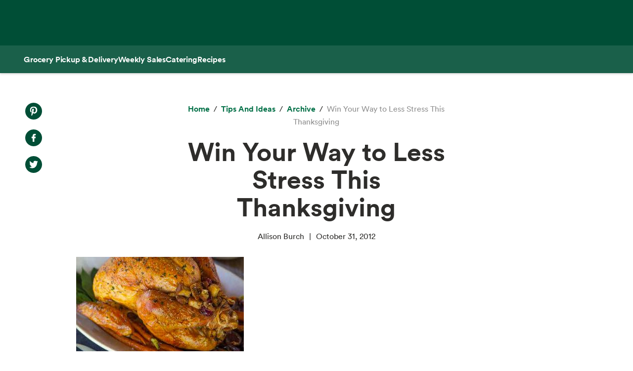

--- FILE ---
content_type: text/html; charset=utf-8
request_url: https://www.wholefoodsmarket.com/tips-and-ideas/archive/win-your-way-less-stress-thanksgiving
body_size: 14723
content:
<!DOCTYPE html><html lang="en"><head><meta charSet="utf-8"/><link rel="shortcut icon" sizes="196x196" href="https://m.media-amazon.com/images/S/assets.wholefoodsmarket.com/sales_flyer/img/favicon_196x196.png"/><link rel="apple-touch-icon" sizes="180x180" href="https://m.media-amazon.com/images/S/assets.wholefoodsmarket.com/sales_flyer/img/favicon_180x180.png"/><link rel="apple-touch-icon" sizes="120x120" href="https://m.media-amazon.com/images/S/assets.wholefoodsmarket.com/sales_flyer/img/favicon_120x120.png"/><link rel="icon" sizes="32x32" href="https://m.media-amazon.com/images/S/assets.wholefoodsmarket.com/sales_flyer/img/favicon_32x32.png"/><link rel="icon" sizes="16x16" href="https://m.media-amazon.com/images/S/assets.wholefoodsmarket.com/sales_flyer/img/favicon_16x16.png"/><meta name="viewport" content="width=device-width, initial-scale=1, maximum-scale=1, user-scalable=0"/><meta property="og:image" content="https://m.media-amazon.com/images/S/assets.wholefoodsmarket.com//content/81/2b/65067b781ee254cf50012c1e3220/screen-shot-2012-10-19-at-3-37-28-pm.png"/><meta name="twitter:image" content="https://m.media-amazon.com/images/S/assets.wholefoodsmarket.com//content/81/2b/65067b781ee254cf50012c1e3220/screen-shot-2012-10-19-at-3-37-28-pm.png"/><meta property="og:image:alt" content="Whole Foods Market logo with an assortment of fruits and vegetables"/><meta name="twitter:image:alt" content="Whole Foods Market logo with an assortment of fruits and vegetables"/><meta property="og:title" content="Win Your Way to Less Stress This Thanksgiving | Whole Foods Market"/><meta name="twitter:title" content="Win Your Way to Less Stress This Thanksgiving | Whole Foods Market"/><meta name="description"/><meta property="og:description"/><meta name="twitter:description"/><meta property="og:site_name" content="Whole Foods Market"/><meta name="twitter:site" content="@WholeFoods"/><meta property="og:url" content="https://www.wholefoodsmarket.com/tips-and-ideas/archive/win-your-way-less-stress-thanksgiving"/><link rel="canonical" href="https://www.wholefoodsmarket.com/tips-and-ideas/archive/win-your-way-less-stress-thanksgiving"/><title>Win Your Way to Less Stress This Thanksgiving | Whole Foods Market</title><meta name="next-head-count" content="28"/><meta name="csp-nonce" content="NjkzYjk3MjMtMDdmOS00ZGIzLWFhYjYtNGJlNmRiYzYwOGM2"/><script src="/wfm-web-assets/__ENV.js" nonce="NjkzYjk3MjMtMDdmOS00ZGIzLWFhYjYtNGJlNmRiYzYwOGM2"></script><link nonce="NjkzYjk3MjMtMDdmOS00ZGIzLWFhYjYtNGJlNmRiYzYwOGM2" rel="preload" href="/_next/static/css/74e2b670b848e73a.css" as="style"/><link nonce="NjkzYjk3MjMtMDdmOS00ZGIzLWFhYjYtNGJlNmRiYzYwOGM2" rel="stylesheet" href="/_next/static/css/74e2b670b848e73a.css" data-n-g=""/><noscript data-n-css="NjkzYjk3MjMtMDdmOS00ZGIzLWFhYjYtNGJlNmRiYzYwOGM2"></noscript><script defer="" nonce="NjkzYjk3MjMtMDdmOS00ZGIzLWFhYjYtNGJlNmRiYzYwOGM2" nomodule="" src="/_next/static/chunks/polyfills-c67a75d1b6f99dc8.js"></script><script src="/_next/static/chunks/webpack-de2e75d8156f90ce.js" nonce="NjkzYjk3MjMtMDdmOS00ZGIzLWFhYjYtNGJlNmRiYzYwOGM2" defer=""></script><script src="/_next/static/chunks/framework-fee8a7e75612eda8.js" nonce="NjkzYjk3MjMtMDdmOS00ZGIzLWFhYjYtNGJlNmRiYzYwOGM2" defer=""></script><script src="/_next/static/chunks/main-58b77580d4eef469.js" nonce="NjkzYjk3MjMtMDdmOS00ZGIzLWFhYjYtNGJlNmRiYzYwOGM2" defer=""></script><script src="/_next/static/chunks/pages/_app-8e34478898b0c65d.js" nonce="NjkzYjk3MjMtMDdmOS00ZGIzLWFhYjYtNGJlNmRiYzYwOGM2" defer=""></script><script src="/_next/static/chunks/8066-126360797345fd9d.js" nonce="NjkzYjk3MjMtMDdmOS00ZGIzLWFhYjYtNGJlNmRiYzYwOGM2" defer=""></script><script src="/_next/static/chunks/2004-a2d2271198048442.js" nonce="NjkzYjk3MjMtMDdmOS00ZGIzLWFhYjYtNGJlNmRiYzYwOGM2" defer=""></script><script src="/_next/static/chunks/8091-8133287cd919a3a3.js" nonce="NjkzYjk3MjMtMDdmOS00ZGIzLWFhYjYtNGJlNmRiYzYwOGM2" defer=""></script><script src="/_next/static/chunks/pages/%5B...content%5D-671ea116eb07dfcf.js" nonce="NjkzYjk3MjMtMDdmOS00ZGIzLWFhYjYtNGJlNmRiYzYwOGM2" defer=""></script><script src="/_next/static/Z0iOY_hjILDV5BsGTc7Ak/_buildManifest.js" nonce="NjkzYjk3MjMtMDdmOS00ZGIzLWFhYjYtNGJlNmRiYzYwOGM2" defer=""></script><script src="/_next/static/Z0iOY_hjILDV5BsGTc7Ak/_ssgManifest.js" nonce="NjkzYjk3MjMtMDdmOS00ZGIzLWFhYjYtNGJlNmRiYzYwOGM2" defer=""></script></head><body><noscript><iframe src="https://www.googletagmanager.com/ns.html?id=GTM-PCC8HFHD" height="0" width="0" style="display:none;visibility:hidden" sandbox></iframe></noscript><div id="__next"><header class="sticky top-0 z-[100] overflow-x-clip" id="header"><a href="#main-content" class="w-skip-link" data-testid="skip-link"><span>Skip main navigation</span></a><nav aria-label="main navigation" class="bg-chard desktop:top-0 transition-transform"><div role="status" class="h-[92px] w-full"></div></nav></header><div class="bg-kale"><div class="h-[56px] !bg-subnav !text-salt shadow-reveal-4 mobile:hidden tablet:hidden" id="subheader"><div class="bds--heading-5 m-auto flex h-[56px] max-w-content items-center gap-12 px-12"><a class="flex items-center !text-salt !hover:text-kewpie !focus:text-kewpie !active:text-hummus !active:underline [&amp;&gt;svg&gt;path]:fill-white [&amp;&gt;svg&gt;path]:text-white" target="_self" data-csa-c-content-id="Grocery Pickup &amp; Delivery" data-csa-c-slot-id="Global Nav" data-csa-c-type="subheader" aria-disabled="false" aria-label="Grocery Pickup &amp; Delivery" href="/grocery?ref_=US_TRF_ALL_UFG_WFM_REFER_0472746"><div class="hover:underline focus:underline">Grocery Pickup &amp; Delivery</div></a><a class="flex items-center !text-salt !hover:text-kewpie !focus:text-kewpie !active:text-hummus !active:underline [&amp;&gt;svg&gt;path]:fill-white [&amp;&gt;svg&gt;path]:text-white" target="_self" data-csa-c-content-id="Weekly Sales" data-csa-c-slot-id="Global Nav" data-csa-c-type="subheader" aria-disabled="false" aria-label="Weekly Sales" href="/sales-flyer"><div class="hover:underline focus:underline">Weekly Sales</div></a><a class="flex items-center !text-salt !hover:text-kewpie !focus:text-kewpie !active:text-hummus !active:underline [&amp;&gt;svg&gt;path]:fill-white [&amp;&gt;svg&gt;path]:text-white" target="_self" data-csa-c-content-id="Catering" data-csa-c-slot-id="Global Nav" data-csa-c-type="subheader" aria-disabled="false" aria-label="Catering" href="/catering"><div class="hover:underline focus:underline">Catering</div></a><a class="flex items-center !text-salt !hover:text-kewpie !focus:text-kewpie !active:text-hummus !active:underline [&amp;&gt;svg&gt;path]:fill-white [&amp;&gt;svg&gt;path]:text-white" target="_self" data-csa-c-content-id="Recipes" data-csa-c-slot-id="Global Nav" data-csa-c-type="subheader" aria-disabled="false" aria-label="Recipes" href="/recipes"><div class="hover:underline focus:underline">Recipes</div></a></div></div><div class="w-full bg-chard pb-2 mobile:px-4 tablet:px-8 desktop:hidden transition-padding"><div class="relative z-[99]"><div class="flex"><form class="!mb-0 flex w-full items-center justify-between rounded-3xl bg-salt px-4 py-2 bg-salt focus-within:outline focus-within:-outline-offset-4 focus-within:outline-blue-700"><input aria-controls="search-results-modal" aria-expanded="false" aria-haspopup="true" aria-label="Search" aria-describedby="search-results-status" class="bds--body-1 placeholder:bds--body-1 w-[90%] !p-0 !outline-none placeholder:text-oyster focus:outline-none bg-salt" data-testid="search-input" maxLength="256" name="search" placeholder="" role="combobox" type="text" autoComplete="off" value=""/><div class="flex items-center pl-1"><button aria-label="Submit Search" type="submit"><svg width="18" height="18" fill="none" xmlns="http://www.w3.org/2000/svg"><path fill-rule="evenodd" clip-rule="evenodd" d="M2 7a5 5 0 1 1 10 0A5 5 0 0 1 2 7Zm5-7a7 7 0 1 0 4.192 12.606l5.1 5.101a1 1 0 1 0 1.415-1.414l-5.1-5.1A7 7 0 0 0 7 0Z" fill="#004E36"></path></svg></button></div></form></div></div></div><div class="transition bg-subnav top-[85px]"><div class="flex w-full items-center justify-between bg-subnav py-2 desktop:!hidden"><button type="button" class="cursor-pointer flex w-full items-center justify-between px-12 py-2 mobile:px-4 tablet:px-8" aria-label="Select a store" data-csa-c-content-id="Whole Foods Market" data-csa-c-slot-id="Global Nav" data-csa-c-type="header"><div class="flex flex-col gap-2"><div class="h-4 w-20 animate-pulse rounded-full bg-gray-200"></div><div class="h-4 w-24 animate-pulse rounded-full bg-gray-200"></div></div><svg width="24" height="24" fill="none" xmlns="http://www.w3.org/2000/svg" class="[&amp;&gt;*]:fill-white [&amp;&gt;*]:text-white"><path fill-rule="evenodd" clip-rule="evenodd" d="M9.293 6.293a1 1 0 0 0 0 1.414L13.586 12l-4.293 4.293a1 1 0 1 0 1.414 1.414l5-5a1 1 0 0 0 0-1.414l-5-5a1 1 0 0 0-1.414 0Z" fill="#004E36"></path></svg></button></div></div><div><div class="mobile:hidden tablet:hidden"><div aria-hidden="true" class="modal micromodal-slide" data-testid="shipping-info-overlay-1" id="shipping-info-overlay-1"><div tabindex="-1" class="modal--overlay" data-micromodal-close="true"><div aria-modal="true" class="modal--container" role="dialog"><button aria-label="Close Dialog" class="modal--close w-link" data-micromodal-close="true" data-testid="close" type="button">Close</button><div class="modal--content" id="shipping-info-overlay-1-content"><div class="mobile:overflow-y-auto mobile:px-4 mobile:pb-24"><h3 class="bds--heading-3 pb-2 text-squid-ink">Want to ship to a different address?</h3><p class="bds--body-1 text-squid-ink">Change your shipping address when you check out on Amazon.</p></div></div></div></div></div></div><div class="fixed z-[200] desktop:hidden"></div></div><div class="desktop:hidden"><div class="fixed top-0 z-[200] left-0"></div></div><div class="w-shopping-list-wrapper"></div><div class="w-pie--clickable-underlay" data-testid="clickable-underlay" data-csa-c-content-id="Clickout" data-csa-c-type="click"></div><span style="position:absolute;border:0;width:1px;height:1px;padding:0;margin:-1px;overflow:hidden;clip:rect(0, 0, 0, 0);white-space:nowrap;word-wrap:normal"><h2 id="radix-:R1d5cmH1:">Side sheet</h2></span></div><div role="region" aria-label="Notifications (F8)" tabindex="-1" style="pointer-events:none"><ol tabindex="-1" class="fixed right-2 top-[100px] z-[9999] mobile:inset-x-0 mobile:bottom-0 mobile:top-[unset] mobile:m-6"></ol></div><div style="opacity:1" data-testid="global-alert-bar-dismissed"></div><main id="main-content" class="main-content m-auto max-w-content"><div class="w-cms--body"><div class="w-cms--standard-article"><section class="w-cms-grid"><div class="w-cms--article__share-tools-desktop"><nav class="w-cms-component w-cms--social-media-icons vertical left top " aria-label="social media menu"><ul><li><a href="http://www.pinterest.com/pin/create/bookmarklet/?url=https://www.wholefoodsmarket.com&amp;media=&amp;is_video=false&amp;description=" target="_blank" class="pinterest" rel="noopener noreferrer" data-csa-c-content-id="Pintrest" data-csa-c-slot-id="Social Media Menu" data-csa-c-type="icon"><span class="w-visually-hidden">Pinterest. Opens in a new tab.</span></a></li><li><a href="https://www.facebook.com/sharer/sharer.php?u=https://www.wholefoodsmarket.com" target="_blank" class="facebook" rel="noopener noreferrer" data-csa-c-content-id="Facebook" data-csa-c-slot-id="Social Media Menu" data-csa-c-type="icon"><span class="w-visually-hidden">Facebook. Opens in a new tab.</span></a></li><li><a href="https://twitter.com/share?url=https://www.wholefoodsmarket.com&amp;text=" target="_blank" class="twitter" rel="noopener noreferrer" data-csa-c-content-id="X" data-csa-c-slot-id="Social Media Menu" data-csa-c-type="icon"><span class="w-visually-hidden">X. Opens in a new tab.</span></a></li></ul></nav></div><div class="w-cms--article__title"><nav aria-label="Breadcrumb" class="w-breadcrumb" data-testid="breadcrumb-group"><ol class="hidden" data-testid="show-on-mobile"><li><button aria-label="expand all breadcrumbs" class="w-button w-button--link w-breadcrumb-mobile_expand" data-testid="expand-breadcrumbs-mobile" type="button"></button></li><li data-testid="breadcrumb-item" data-csa-c-content-id="archive" data-csa-c-slot-id="breadcrumb_group" data-csa-c-type="breadcrumb"><div class="inline-flex" data-testid="spa-breadcrumb"><a class="flex items-center text-kale hover:text-avocado focus:text-avocado active:text-chard active:underline" target="_self" aria-disabled="false" aria-label="archive" href="/tips-and-ideas/archive"><div class="hover:underline focus:underline">archive</div></a></div></li><li data-testid="breadcrumb-item" data-csa-c-content-id="Win Your Way to Less Stress This Thanksgiving" data-csa-c-slot-id="breadcrumb_group" data-csa-c-type="breadcrumb"><span class="text-oyster" aria-current="page">Win Your Way to Less Stress This Thanksgiving</span></li></ol><ol class="" data-testid="hide-on-mobile"><li data-testid="breadcrumb-item" data-csa-c-content-id="Home" data-csa-c-slot-id="breadcrumb_group" data-csa-c-type="breadcrumb"><div class="inline-flex" data-testid="spa-breadcrumb"><a class="flex items-center text-kale hover:text-avocado focus:text-avocado active:text-chard active:underline" target="_self" aria-disabled="false" aria-label="Home" href="/"><div class="hover:underline focus:underline">Home</div></a></div></li><li data-testid="breadcrumb-item" data-csa-c-content-id="Tips and Ideas" data-csa-c-slot-id="breadcrumb_group" data-csa-c-type="breadcrumb"><div class="inline-flex" data-testid="spa-breadcrumb"><a class="flex items-center text-kale hover:text-avocado focus:text-avocado active:text-chard active:underline" target="_self" aria-disabled="false" aria-label="Tips and Ideas" href="/tips-and-ideas"><div class="hover:underline focus:underline">Tips and Ideas</div></a></div></li><li data-testid="breadcrumb-item" data-csa-c-content-id="archive" data-csa-c-slot-id="breadcrumb_group" data-csa-c-type="breadcrumb"><div class="inline-flex" data-testid="spa-breadcrumb"><a class="flex items-center text-kale hover:text-avocado focus:text-avocado active:text-chard active:underline" target="_self" aria-disabled="false" aria-label="archive" href="/tips-and-ideas/archive"><div class="hover:underline focus:underline">archive</div></a></div></li><li data-testid="breadcrumb-item" data-csa-c-content-id="Win Your Way to Less Stress This Thanksgiving" data-csa-c-slot-id="breadcrumb_group" data-csa-c-type="breadcrumb"><span class="text-oyster" aria-current="page">Win Your Way to Less Stress This Thanksgiving</span></li></ol></nav><h1 class="w-cms--font-hero__sans">Win Your Way to Less Stress This Thanksgiving</h1><p></p><ul class="w-cms--article-meta" data-testid="w-cms-article-wrapper"><li>Allison Burch</li><li>October 31, 2012</li></ul><div class="w-cms--article__share-tools-tablet"><nav class="w-cms-component w-cms--social-media-icons horizontal center top " aria-label="social media menu"><ul><li><a href="http://www.pinterest.com/pin/create/bookmarklet/?url=https://www.wholefoodsmarket.com&amp;media=&amp;is_video=false&amp;description=" target="_blank" class="pinterest" rel="noopener noreferrer" data-csa-c-content-id="Pintrest" data-csa-c-slot-id="Social Media Menu" data-csa-c-type="icon"><span class="w-visually-hidden">Pinterest. Opens in a new tab.</span></a></li><li><a href="https://www.facebook.com/sharer/sharer.php?u=https://www.wholefoodsmarket.com" target="_blank" class="facebook" rel="noopener noreferrer" data-csa-c-content-id="Facebook" data-csa-c-slot-id="Social Media Menu" data-csa-c-type="icon"><span class="w-visually-hidden">Facebook. Opens in a new tab.</span></a></li><li><a href="https://twitter.com/share?url=https://www.wholefoodsmarket.com&amp;text=" target="_blank" class="twitter" rel="noopener noreferrer" data-csa-c-content-id="X" data-csa-c-slot-id="Social Media Menu" data-csa-c-type="icon"><span class="w-visually-hidden">X. Opens in a new tab.</span></a></li></ul></nav></div></div></section><section class="w-cms-grid w-cms--article__hero"><div class="w-cms--article__hero-image"><picture><source data-testid="image-srcSet-urlMobile" media="(max-width: 767px)" srcSet="https://m.media-amazon.com/images/S/assets.wholefoodsmarket.com//content/81/2b/65067b781ee254cf50012c1e3220/screen-shot-2012-10-19-at-3-37-28-pm._TTW_._CR0,156,339,191_._SR580,326_._QL100_.png"/><source data-testid="image-srcSet-urlTablet" media="(max-width: 1024px)" srcSet="https://m.media-amazon.com/images/S/assets.wholefoodsmarket.com//content/81/2b/65067b781ee254cf50012c1e3220/screen-shot-2012-10-19-at-3-37-28-pm._TTW_._CR0,156,339,191_.png"/><img alt="" aria-hidden="true" data-testid="image-srcSet-urlDesktop" src="https://m.media-amazon.com/images/S/assets.wholefoodsmarket.com//content/81/2b/65067b781ee254cf50012c1e3220/screen-shot-2012-10-19-at-3-37-28-pm._TTW_._CR0,156,339,191_.png"/></picture></div></section></div><article><div class="w-cms--article-component"><div class="w-cms-component w-cms--image-with-caption right"><figure class="w-cms-grid"><picture><source data-testid="image-srcSet-urlMobile" media="(max-width: 767px)" srcSet="https://m.media-amazon.com/images/S/assets.wholefoodsmarket.com//content/81/2b/65067b781ee254cf50012c1e3220/screen-shot-2012-10-19-at-3-37-28-pm._TTW_._CR0,0,339,502_.png"/><source data-testid="image-srcSet-urlTablet" media="(max-width: 1024px)" srcSet="https://m.media-amazon.com/images/S/assets.wholefoodsmarket.com//content/81/2b/65067b781ee254cf50012c1e3220/screen-shot-2012-10-19-at-3-37-28-pm._TTW_._CR0,0,339,502_.png"/><img alt="Turkey" data-testid="image-srcSet-urlDesktop" src="https://m.media-amazon.com/images/S/assets.wholefoodsmarket.com//content/81/2b/65067b781ee254cf50012c1e3220/screen-shot-2012-10-19-at-3-37-28-pm._TTW_._CR0,0,339,502_.png"/></picture></figure></div></div><section class="w-cms-grid w-cms--article-component"><div class="w-cms-richtext"><p><i><b>THIS 2012 CONTEST IS CLOSED: Thank you to everyone that entered! Congratulations to our winners, Christine R., Jessica M., Mary Kay K., Melissa B., and Linda S. </b></i><b><a href=https://www.wholefoodsmarket.com/blog/holiday-meal-giveaway-we-do-work-you-take-credit target=_blank class='w-link' rel='noopener noreferrer' data-csa-c-content-id='Click here to enter the 2103 Thanksgiving Gift Card Giveaway' data-csa-c-slot-id='Hyperlink' data-csa-c-type='link'><span>Click here to enter the 2103 Thanksgiving Gift Card Giveaway</span><span class="sr-only"> opens in a new tab</span></a> until November 20, 2013.</b></p><p>&nbsp;</p><p>When it comes to your Thanksgiving meal, we have your back. And your sides, too. And don’t forget dessert!</p><p>At Whole Foods Market®, you can order everything from fresh, ready-to-cook turkeys to dinner rolls to a fully prepared holiday meal. We’re the place for your party trays, pies and an exceptional selection of side dishes – including vegan and gluten-free options. All of that deliciousness can be <a href=https://www.wholefoodsmarket.com/online-ordering target=_blank class='w-link' rel='noopener noreferrer' data-csa-c-content-id='ordered online' data-csa-c-slot-id='Hyperlink' data-csa-c-type='link'><span>ordered online</span><span class="sr-only"> opens in a new tab</span></a> or with the help of a Team Member at our in-store Holiday Tables.</p><p>If you want to put all your effort into cooking the best bird on the big day, order your fresh ready-to-cook turkey and let us take care of all the sides. Is your green bean casserole legendary? Don’t want to give up grandma’s creamed corn? Let your family make the side dishes and we’ll cook the turkey (Really! All you have to do is warm and serve).&nbsp; Would you rather us do it all so you can sit back and give thanks for not having to cook? Order your fully prepared Thanksgiving meal – turkey, sides, desserts, everything – and pick it up, ready to heat and eat, at your <a href=https://www.wholefoodsmarket.com/stores/list target=_blank class='w-link' rel='noopener noreferrer' data-csa-c-content-id='local store' data-csa-c-slot-id='Hyperlink' data-csa-c-type='link'><span>local store</span><span class="sr-only"> opens in a new tab</span></a>.</p><p>Our extensive selection of turkeys -- including heritage, organic, kosher and brined -- are all step rated according to Global Animal Partnership’s 5-Step™ Animal Welfare Standards and without the use of antibiotics or animal byproducts in their feed.</p><p>Plus, everything on our menu is made with the same high-quality ingredients and the same standards that apply in our aisles, including no artificial colors, flavors, sweeteners or preservatives, and no hydrogenated fats. And plenty of choices mean everyone can find something to love.</p><p>We want to help you spend less time stressing and more time celebrating, so we’re offering our readers a chance to win a $250 Whole Foods Market gift card that you can use to purchase your Thanksgiving meal. Would you use it to order the whole meal from our <a href=https://www.wholefoodsmarket.com/online-ordering target=_blank class='w-link' rel='noopener noreferrer' data-csa-c-content-id='online ordering site' data-csa-c-slot-id='Hyperlink' data-csa-c-type='link'><span>online ordering site</span><span class="sr-only"> opens in a new tab</span></a>? Or would you use it to buy all of the ingredients to cook the turkey and fixings yourself? Or maybe you’d choose to buy some and make some. All of those options work! In the comments below, tell us how this gift card can make your Thanksgiving less stressful. Let us know by November 14 and we’ll pick five lucky winners at random.&nbsp;</p><p>So, what would you do with a $250 Whole Foods Market gift card to make your Thanksgiving less stressful?</p><p><i>Note: Please be patient with us! A real, live person approves each comment. Due to overwhelming response, we've got a lag time between when you make your comment and when you'll see it on the blog. Please know that we are working as fast as we can! Also, we've had a report of spam filtering issues. If you get a spam message, please resubmit your comment. Thanks!</i></p><p><b>Blog Updated on 2/20/2015.</b></p><p>&nbsp;</p><p><b><i>The fine print:</i></b><i>&nbsp;No purchase necessary. Promotion ends November 14, 2012, 11:59 PM CDT. Must be a legal resident of the US or Canada (except in Quebec, where it is void) age 18 or older to participate. Taxes on prize, if applicable, are the responsibility of the winner. Employees of Whole Foods Market, Inc., are not eligible. Void where prohibited. Winners must be able to pick up their meal at the Whole Foods Market store of their choosing.</i></p></div></section></article></div><section class="w-cms-component w-cms-grid w-cms--explore-more"><h2 class="w-cms--font-headline__serif">Explore More</h2><div class="w-cms--explore__tile__content_block"><div class="w-cms--explore__tile"><div class="w-cms--explore__tile__content"><a class="w-cms--explore__tile__link" href="/healthy-eating/meal-plans/mighty-good-bowls-meal-plan" target="_self" data-testid="w-cms--explore__tile__link"><picture><source data-testid="image-srcSet-urlMobile" media="(max-width: 767px)" srcSet="https://m.media-amazon.com/images/S/assets.wholefoodsmarket.com//content/86/de/ccb675414fb5a641f1d80d9a465a/protein-bowls-with-quinoa-and-sprouted-lentils-recipe.jpg"/><source data-testid="image-srcSet-urlTablet" media="(max-width: 1024px)" srcSet="https://m.media-amazon.com/images/S/assets.wholefoodsmarket.com//content/86/de/ccb675414fb5a641f1d80d9a465a/protein-bowls-with-quinoa-and-sprouted-lentils-recipe.jpg"/><img alt="Image of protein bowl with quinoa, chicken, avocado, kale and lentils, garnished with lemon." data-testid="image-srcSet-urlDesktop" src="https://m.media-amazon.com/images/S/assets.wholefoodsmarket.com//content/86/de/ccb675414fb5a641f1d80d9a465a/protein-bowls-with-quinoa-and-sprouted-lentils-recipe.jpg"/></picture><h3 class="w-cms--font-body__explore"><span class="w-cms--font-body__explore_span">Mighty Bowls Meal Plan</span></h3></a></div></div><div class="w-cms--explore__tile"><div class="w-cms--explore__tile__content"><a class="w-cms--explore__tile__link" href="/departments/meat/air-chilled-chicken" target="_self" data-testid="w-cms--explore__tile__link"><picture><source data-testid="image-srcSet-urlMobile" media="(max-width: 767px)" srcSet="https://m.media-amazon.com/images/S/assets.wholefoodsmarket.com//content/1b/c7/b172c68b41ca858d505d97572d60/air-chilled-chicken-hero.jpg"/><source data-testid="image-srcSet-urlTablet" media="(max-width: 1024px)" srcSet="https://m.media-amazon.com/images/S/assets.wholefoodsmarket.com//content/1b/c7/b172c68b41ca858d505d97572d60/air-chilled-chicken-hero.jpg"/><img alt="" aria-hidden="true" data-testid="image-srcSet-urlDesktop" src="https://m.media-amazon.com/images/S/assets.wholefoodsmarket.com//content/1b/c7/b172c68b41ca858d505d97572d60/air-chilled-chicken-hero.jpg"/></picture><h3 class="w-cms--font-body__explore"><span class="w-cms--font-body__explore_span">Everything You Need to Know About Our Air-Chilled Chicken</span></h3></a></div></div><div class="w-cms--explore__tile"><div class="w-cms--explore__tile__content"><a class="w-cms--explore__tile__link" href="/site-information/eu-us-privacy-shield-notice-archived" target="_self" data-testid="w-cms--explore__tile__link"><picture><source data-testid="image-srcSet-urlMobile" media="(max-width: 767px)" srcSet="https://assets.wholefoodsmarket.com/static_pages/img-placeholder-explore-more.png"/><source data-testid="image-srcSet-urlTablet" media="(max-width: 1024px)" srcSet="https://assets.wholefoodsmarket.com/static_pages/img-placeholder-explore-more.png"/><img alt="" aria-hidden="true" data-testid="image-srcSet-urlDesktop" src="https://assets.wholefoodsmarket.com/static_pages/img-placeholder-explore-more.png"/></picture><h3 class="w-cms--font-body__explore"><span class="w-cms--font-body__explore_span">Whole Foods Market EU-U.S. Privacy Shield Notice Archived</span></h3></a></div></div><div class="w-cms--explore__tile"><div class="w-cms--explore__tile__content"><a class="w-cms--explore__tile__link" href="/tips-and-ideas/winter/instant-pot-comfort-food" target="_self" data-testid="w-cms--explore__tile__link"><picture><source data-testid="image-srcSet-urlMobile" media="(max-width: 767px)" srcSet="https://m.media-amazon.com/images/S/assets.wholefoodsmarket.com//content/98/47/1638d1a14436a8510906dec21454/3-instant-pot-recipes-that-will-make-january-ing-easie-hero._TTW_._CR285,0,1709,1282_._SR580,435_._QL100_.jpg"/><source data-testid="image-srcSet-urlTablet" media="(max-width: 1024px)" srcSet="https://m.media-amazon.com/images/S/assets.wholefoodsmarket.com//content/98/47/1638d1a14436a8510906dec21454/3-instant-pot-recipes-that-will-make-january-ing-easie-hero._TTW_._CR285,0,1709,1282_._SR500,375_._QL100_.jpg"/><img alt="" aria-hidden="true" data-testid="image-srcSet-urlDesktop" src="https://m.media-amazon.com/images/S/assets.wholefoodsmarket.com//content/98/47/1638d1a14436a8510906dec21454/3-instant-pot-recipes-that-will-make-january-ing-easie-hero._TTW_._CR285,0,1709,1282_._SR500,375_._QL100_.jpg"/></picture><h3 class="w-cms--font-body__explore"><span class="w-cms--font-body__explore_span">3 Easy and Comforting Instant Pot Recipes </span></h3></a></div></div></div></section></main><footer class="w-footer--section" id="footer"><div class="w-global--footer-content w-global--footer-top"><div class="w-global--footer-list-group"><div class="w-global--footer-list"><h3 class="bds--heading-3">Shopping</h3><ul><li><a class="w-link w-link--white" data-testid="styled-link" rel="noopener noreferrer" target="_self" data-csa-c-content-id="Grocery Pickup &amp; Delivery" data-csa-c-slot-id="Global Nav" data-csa-c-type="footer" href="/grocery?&amp;ref_=US_TRF_ALL_UFG_WFM_REFER_0422447">Grocery Pickup &amp; Delivery</a></li><li><a class="w-link w-link--white" data-testid="styled-link" rel="noopener noreferrer" target="_self" data-csa-c-content-id="Browse In-Store" data-csa-c-slot-id="Global Nav" data-csa-c-type="footer" href="/products">Browse In-Store</a></li><li><a class="w-link w-link--white" data-testid="styled-link" rel="noopener noreferrer" target="_self" data-csa-c-content-id="Weekly Sales" data-csa-c-slot-id="Global Nav" data-csa-c-type="footer" href="/sales-flyer">Weekly Sales</a></li><li><a class="w-link w-link--white" data-testid="styled-link" rel="noopener noreferrer" target="_self" data-csa-c-content-id="Catering" data-csa-c-slot-id="Global Nav" data-csa-c-type="footer" href="/catering">Catering</a></li><li><a class="w-link w-link--white" data-testid="styled-link" rel="noopener noreferrer" target="_self" data-csa-c-content-id="Amazon Prime at Whole Foods" data-csa-c-slot-id="Global Nav" data-csa-c-type="footer" href="/amazon">Amazon Prime at Whole Foods</a></li><li><a class="w-link w-link--white w-link--arrow w-icon--external" data-testid="styled-link" href="https://wholefoods.buyatab.com/custom/wholefoods" rel="noopener noreferrer" target="_blank" data-csa-c-content-id="Gift Cards" data-csa-c-slot-id="Global Nav" data-csa-c-type="footer"><span>Gift Cards</span><span class="sr-only">Opens in a new tab</span></a></li><li><a class="w-link w-link--white" data-testid="styled-link" rel="noopener noreferrer" target="_self" data-csa-c-content-id="Special Diets" data-csa-c-slot-id="Global Nav" data-csa-c-type="footer" href="/special-diets">Special Diets</a></li><li class="w-hidden-in-mobile"><a class="w-link w-link--white" data-testid="styled-link" rel="noopener noreferrer" target="_self" data-csa-c-content-id="Tips and Ideas" data-csa-c-slot-id="Global Nav" data-csa-c-type="footer" href="/tips-and-ideas">Tips and Ideas</a></li><li><a class="w-link w-link--white" data-testid="styled-link" rel="noopener noreferrer" target="_self" data-csa-c-content-id="Order Online" data-csa-c-slot-id="Global Nav" data-csa-c-type="footer" href="/online-ordering">Order Online</a></li><li class="w-hidden-in-desktop w-hidden-in-tablet"><a class="w-link w-link--white" data-testid="styled-link" rel="noopener noreferrer" target="_self" data-csa-c-content-id="Careers" data-csa-c-slot-id="Global Nav" data-csa-c-type="footer" href="https://careers.wholefoodsmarket.com/global/en">Careers</a></li></ul></div><div class="w-global--footer-list"><h3 class="bds--heading-3">Mission in Action</h3><ul><li><a class="w-link w-link--white" data-testid="styled-link" rel="noopener noreferrer" target="_self" data-csa-c-content-id="Responsible Sourcing" data-csa-c-slot-id="Global Nav" data-csa-c-type="footer" href="/mission-in-action/responsible-sourcing">Responsible Sourcing</a></li><li><a class="w-link w-link--white" data-testid="styled-link" rel="noopener noreferrer" target="_self" data-csa-c-content-id="Quality Standards" data-csa-c-slot-id="Global Nav" data-csa-c-type="footer" href="/quality-standards">Quality Standards</a></li><li><a class="w-link w-link--white" data-testid="styled-link" rel="noopener noreferrer" target="_self" data-csa-c-content-id="Community Giving" data-csa-c-slot-id="Global Nav" data-csa-c-type="footer" href="/mission-in-action/community-giving">Community Giving</a></li><li><a class="w-link w-link--white" data-testid="styled-link" rel="noopener noreferrer" target="_self" data-csa-c-content-id="Environmental Stewardship" data-csa-c-slot-id="Global Nav" data-csa-c-type="footer" href="/mission-in-action/environmental-stewardship">Environmental Stewardship</a></li></ul></div><div class="w-global--footer-list"><h3 class="bds--heading-3">About</h3><ul><li><a class="w-link w-link--white" data-testid="styled-link" rel="noopener noreferrer" target="_self" data-csa-c-content-id="About Whole Foods Market" data-csa-c-slot-id="Global Nav" data-csa-c-type="footer" href="/company-info">About Whole Foods Market</a></li><li><a class="w-link w-link--white" data-testid="styled-link" rel="noopener noreferrer" target="_self" data-csa-c-content-id="Our Values" data-csa-c-slot-id="Global Nav" data-csa-c-type="footer" href="/mission-values">Our Values</a></li><li><a class="w-link w-link--white" data-testid="styled-link" rel="noopener noreferrer" target="_self" data-csa-c-content-id="Departments" data-csa-c-slot-id="Global Nav" data-csa-c-type="footer" href="/departments">Departments</a></li><li><a class="w-link w-link--white" data-testid="styled-link" rel="noopener noreferrer" target="_self" data-csa-c-content-id="Information and Potential Suppliers" data-csa-c-slot-id="Global Nav" data-csa-c-type="footer" href="/company-info/information-potential-suppliers">Information and Potential Suppliers</a></li><li><a class="w-link w-link--white" data-testid="styled-link" rel="noopener noreferrer" target="_self" data-csa-c-content-id="Careers" data-csa-c-slot-id="Global Nav" data-csa-c-type="footer" href="https://careers.wholefoodsmarket.com/global/en">Careers</a></li><li><a class="w-link w-link--white" data-testid="styled-link" rel="noopener noreferrer" target="_self" data-csa-c-content-id="Newsroom" data-csa-c-slot-id="Global Nav" data-csa-c-type="footer" href="https://media.wholefoodsmarket.com">Newsroom</a></li></ul></div><div class="w-global--footer-list w-global-customer-care"><h3 class="bds--heading-3">Need Help?</h3><ul><li><a class="w-link w-link--white w-link--arrow" href="/customer-service" target="_self" data-csa-c-content-id="Visit customer care​" data-csa-c-slot-id="Global Nav" data-csa-c-type="footer"><span>Visit customer care</span></a></li></ul><div class="w-global--footer-contact"><h3 class="bds--heading-3">Connect With Us</h3><nav class="w-social-media-icons horizontal left top white"><ul><li><a href="https://www.facebook.com/wholefoodsmarket" target="_blank" rel="noreferrer" class="facebook" data-csa-c-content-id="Facebook​" data-csa-c-slot-id="Global Nav" data-csa-c-type="footer"><span class="w-visually-hidden">Facebook. Opens in a new tab</span></a></li><li><a href="https://x.com/wholefoods/" target="_blank" rel="noreferrer" class="twitter" data-csa-c-content-id="Twitter​" data-csa-c-slot-id="Global Nav" data-csa-c-type="footer"><span class="w-visually-hidden">X, formerly known as Twitter. Opens in a new tab</span></a></li><li><a href="https://www.instagram.com/wholefoods/" target="_blank" rel="noreferrer" class="instagram" data-csa-c-content-id="Instagram​" data-csa-c-slot-id="Global Nav" data-csa-c-type="footer"><span class="w-visually-hidden">Instagram. Opens in a new tab</span></a></li><li><a href="https://www.tiktok.com/@wholefoodsmarket/" target="_blank" rel="noreferrer" class="tiktok" data-csa-c-content-id="TikTok" data-csa-c-slot-id="Global Nav" data-csa-c-type="footer"><span class="w-visually-hidden">TikTok. Opens in a new tab</span></a></li><li><a href="https://www.threads.net/@wholefoods" target="_blank" rel="noreferrer" class="threads" data-csa-c-content-id="Threads" data-csa-c-slot-id="Global Nav" data-csa-c-type="footer"><span class="w-visually-hidden">Threads. Opens in a new tab</span></a></li></ul></nav><a href="/account#email" class="flex w-full items-center justify-center text-center rounded-full px-6 py-3 bds--heading-5 h-12 disabled:cursor-not-allowed border-2 border-salt bg-chard text-salt hover:border-kewpie hover:text-kewpie active:border-hummus active:text-hummus disabled:disabled:border-salt/20 disabled:text-salt/40" data-csa-c-content-id="Sign up for email" data-csa-c-slot-id="Global Nav" data-csa-c-type="footer">Sign up for email</a><div class="w-global--footer-apps"><p>Download the Whole Foods Market app</p><ul class="inline-app-icons"><li><a href="https://wholefoods.app.link/r47ndBCtAab" target="_blank" rel="noreferrer" data-csa-c-content-id="iOS App Download" data-csa-c-slot-id="Global Nav" data-csa-c-type="footer"><img src="https://assets.wholefoodsmarket.com/static_pages/badge-ios-app-store.svg" alt="Get the app in the Apple iTunes Store"/><span class="w-visually-hidden"> <!-- -->Opens in a new tab</span></a></li><li><a href="https://wholefoods.app.link/r47ndBCtAab" target="_blank" rel="noreferrer" data-csa-c-content-id="Android App Download" data-csa-c-slot-id="Global Nav" data-csa-c-type="footer"><img src="https://assets.wholefoodsmarket.com/static_pages/google-badge.svg" alt="Get the app in the Google Play Store"/></a><span class="w-visually-hidden"> <!-- -->Opens in a new tab</span></li></ul></div></div></div></div></div><div class="w-global--footer-content w-global--footer-bottom"><div class="w-global--footer-footer-list"><ul><li><a class="w-link w-link-white" href="/legal/trademarks" data-csa-c-content-id="Copyright" data-csa-c-slot-id="Global Nav" data-csa-c-type="footer">Copyright <!-- -->2026<!-- --> Whole Foods Market IP, Inc.</a></li><li aria-hidden="true"><hr/></li><li><ul class="w-global--footer-footer-links"><li><a class="w-link w-link-white" href="/site-information/privacy-notice" data-csa-c-content-id="Privacy Notice" data-csa-c-slot-id="Global Nav" data-csa-c-type="footer">Privacy Notice</a></li><li><a class="w-link w-link-white" href="https://www.amazon.com/privacyprefs" data-csa-c-content-id="Your Ads Privacy Choices" data-csa-c-slot-id="Global Nav" data-csa-c-type="footer">Your Ads Privacy Choices</a></li><li><a class="w-link w-link-white" href="/legal/conditions-of-use" data-csa-c-content-id="Conditions of Use" data-csa-c-slot-id="Global Nav" data-csa-c-type="footer">Conditions of Use</a></li><li><a class="w-link w-link-white" href="https://www.wholefoodsmarket.com/site-information/privacy-notice#:~:text=fairly%20and%20lawfully.-,Consumer%20Health%20Data%20Privacy%20Disclosure,-Please%20read%20our" data-csa-c-content-id="Consumer Health Data Privacy Disclosure" data-csa-c-slot-id="Global Nav" data-csa-c-type="footer">Consumer Health Data Privacy Disclosure</a></li><li><a class="w-link w-link-white" href="/site-information/site-map" data-csa-c-content-id="Site Map" data-csa-c-slot-id="Global Nav" data-csa-c-type="footer">Site Map</a></li><li><a class="w-link w-link-white" href="/site-information" data-csa-c-content-id="Site Information" data-csa-c-slot-id="Global Nav" data-csa-c-type="footer">Site Information</a></li><li><a class="w-link w-link-white" href="/legal" data-csa-c-content-id="Legal" data-csa-c-slot-id="Global Nav" data-csa-c-type="footer">Legal</a></li><li><a class="w-link w-link-white" href="/company-info/corporate-policies" data-csa-c-content-id="Corporate Policies" data-csa-c-slot-id="Global Nav" data-csa-c-type="footer">Corporate Policies</a></li></ul></li></ul><div class="w-hidden-in-desktop w-amzn-logo-icon mb-6"><img alt="an Amazon company" class="w-amzn-logo" src="https://assets.wholefoodsmarket.com/static_pages/an-Amazon-Company-logo-white.png"/></div><div class="w-hidden-in-mobile w-hidden-in-tablet w-amzn-logo-icon w-amzn-logo-desktop-icon"><img alt="an Amazon company" class="w-amzn-logo" src="https://assets.wholefoodsmarket.com/static_pages/an-Amazon-Company-logo-white.png"/></div></div></div></footer><dialog class="animate rounded-lg bg-salt p-0 opacity-0 backdrop:bg-black/40 mobile:m-x-0 mobile:mb-0 mobile:w-full mobile:max-w-none mobile:rounded-b-none"><div class="relative p-12 mobile:p-0"><div class="absolute right-4 top-4 flex text-chard"><button type="button" class="flex items-center gap-1 text-chard"><svg width="8" height="8" fill="none" xmlns="http://www.w3.org/2000/svg" class="inline"><path fill-rule="evenodd" clip-rule="evenodd" d="M.293.293a1 1 0 0 1 1.414 0L4 2.586 6.293.293a1 1 0 0 1 1.414 1.414L5.414 4l2.293 2.293a1 1 0 0 1-1.414 1.414L4 5.414 1.707 7.707A1 1 0 0 1 .293 6.293L2.586 4 .293 1.707a1 1 0 0 1 0-1.414Z" fill="#004E36"></path></svg> Close</button></div><div class="mobile:overflow-y-auto mobile:px-8 mobile:pb-24 mobile:pt-12"><h3 class="bds--heading-3 pb-2 text-squid-ink">Log in with your Amazon account to see shipping options.</h3><p class="bds--body-1 pb-4 text-squid-ink">Delivery options and delivery speeds may vary for different locations</p><button type="button" class="flex w-full items-center justify-center text-center rounded-full px-6 py-3 bds--heading-5 h-12 disabled:cursor-not-allowed border border-transparent bg-kale text-salt hover:bg-avocado active:bg-chard disabled:bg-squid-ink/20 disabled:text-squid-ink/40" data-csa-c-content-id="Log in with Amazon" data-csa-c-slot-id="Address Authentication" data-csa-c-type="pop-up">Log in with Amazon</button></div></div></dialog><dialog class="animate rounded-lg bg-salt p-0 opacity-0 backdrop:bg-black/40 mobile:m-x-0 mobile:mb-0 mobile:w-full mobile:max-w-none mobile:rounded-b-none" data-csa-c-content-id="Clickout" data-csa-c-slot-id="item_added_popup" data-csa-c-type="Click"><div class="relative p-12 mobile:p-0"><div class="absolute right-4 top-4 flex text-chard"><button type="button" class="flex items-center gap-1 text-chard" data-csa-c-content-id="Close" data-csa-c-slot-id="item_added_popup" data-csa-c-type="Link"><svg width="8" height="8" fill="none" xmlns="http://www.w3.org/2000/svg" class="inline"><path fill-rule="evenodd" clip-rule="evenodd" d="M.293.293a1 1 0 0 1 1.414 0L4 2.586 6.293.293a1 1 0 0 1 1.414 1.414L5.414 4l2.293 2.293a1 1 0 0 1-1.414 1.414L4 5.414 1.707 7.707A1 1 0 0 1 .293 6.293L2.586 4 .293 1.707a1 1 0 0 1 0-1.414Z" fill="#004E36"></path></svg> Close</button></div><div class="mobile:overflow-y-auto mobile:px-4 mobile:pb-24 mobile:pt-12">An item was added to your cart, but there was an error loading the product details.</div></div></dialog></div><script id="__NEXT_DATA__" type="application/json" nonce="NjkzYjk3MjMtMDdmOS00ZGIzLWFhYjYtNGJlNmRiYzYwOGM2">{"props":{"pageProps":{"isWfmApp":false,"wfmAppPlatform":"","hideForWfmApp":false,"nonce":"NjkzYjk3MjMtMDdmOS00ZGIzLWFhYjYtNGJlNmRiYzYwOGM2","content":{"data":{"__typename":"Article","contentId":"00000170-1755-d8a8-a7fd-37d737d00000","contentType":"ARTICLE","status":"LIVE","styleType":"STANDARD","breadcrumbs":[{"name":"Home","url":"/"},{"__typename":"LinkComponent","ariaLabel":null,"linkText":"Tips and Ideas","target":null,"url":"/tips-and-ideas"},{"__typename":"LinkComponent","ariaLabel":null,"linkText":"archive","target":null,"url":"/tips-and-ideas/archive"},{"__typename":"LinkComponent","ariaLabel":null,"linkText":"Win Your Way to Less Stress This Thanksgiving","target":null,"url":"/tips-and-ideas/archive/win-your-way-less-stress-thanksgiving"}],"canonicalLink":"/tips-and-ideas/archive/win-your-way-less-stress-thanksgiving","paths":["/tips-and-ideas/archive/win-your-way-less-stress-thanksgiving"],"seoTitle":"Win Your Way to Less Stress This Thanksgiving","seoDescription":null,"jsonLinkedData":"{\"@context\":\"http://schema.org\",\"@type\":\"Article\",\"headline\":\"Win Your Way to Less Stress This Thanksgiving\",\"datePublished\":\"February 05, 2020 03:50 PM\",\"section\":\"archive\"}","ogData":{"__typename":"OgData","description":null,"image":{"__typename":"Image","altText":null,"caption":null,"contentId":null,"copyrightNotice":null,"credit":null,"dateTaken":null,"imagePath":"content/81/2b/65067b781ee254cf50012c1e3220/screen-shot-2012-10-19-at-3-37-28-pm.png","desktopImagePath":"/content/81/2b/65067b781ee254cf50012c1e3220/screen-shot-2012-10-19-at-3-37-28-pm.png","tabletImagePath":"/content/81/2b/65067b781ee254cf50012c1e3220/screen-shot-2012-10-19-at-3-37-28-pm.png","mobileImagePath":"/content/81/2b/65067b781ee254cf50012c1e3220/screen-shot-2012-10-19-at-3-37-28-pm.png","source":null},"imageAltText":"Win Your Way to Less Stress This Thanksgiving","prePopulatedMessage":null,"siteName":null,"title":"Win Your Way to Less Stress This Thanksgiving","urlQueryParameters":null},"modifiedDate":"2020-02-18T15:02:25.480Z","formattedFrontEndPublishDate":"October 31, 2012","author":{"__typename":"Author","name":"Allison Burch"},"body":{"__typename":"RichTextBody","plainText":"THIS 2012 CONTEST IS CLOSED: Thank you to everyone that entered! Congratulations to our winners, Christine R., Jessica M., Mary Kay K., Melissa B., and Linda S. Click here to enter the 2103 Thanksgiving Gift Card Giveaway until November 20, 2013. When it comes to your Thanksgiving meal, we have your back. And your sides, too. And don’t forget dessert!At Whole Foods Market®, you can order everything from fresh, ready-to-cook turkeys to dinner rolls to a fully prepared holiday meal. We’re the place for your party trays, pies and an exceptional selection of side dishes – including vegan and gluten-free options. All of that deliciousness can be ordered online or with the help of a Team Member at our in-store Holiday Tables.If you want to put all your effort into cooking the best bird on the big day, order your fresh ready-to-cook turkey and let us take care of all the sides. Is your green bean casserole legendary? Don’t want to give up grandma’s creamed corn? Let your family make the side dishes and we’ll cook the turkey (Really! All you have to do is warm and serve).  Would you rather us do it all so you can sit back and give thanks for not having to cook? Order your fully prepared Thanksgiving meal – turkey, sides, desserts, everything – and pick it up, ready to heat and eat, at your local store.Our extensive selection of turkeys -- including heritage, organic, kosher and brined -- are all step rated according to Global Animal Partnership’s 5-Step™ Animal Welfare Standards and without the use of antibiotics or animal byproducts in their feed.Plus, everything on our menu is made with the same high-quality ingredients and the same standards that apply in our aisles, including no artificial colors, flavors, sweeteners or preservatives, and no hydrogenated fats. And plenty of choices mean everyone can find something to love.We want to help you spend less time stressing and more time celebrating, so we’re offering our readers a chance to win a $250 Whole Foods Market gift card that you can use to purchase your Thanksgiving meal. Would you use it to order the whole meal from our online ordering site? Or would you use it to buy all of the ingredients to cook the turkey and fixings yourself? Or maybe you’d choose to buy some and make some. All of those options work! In the comments below, tell us how this gift card can make your Thanksgiving less stressful. Let us know by November 14 and we’ll pick five lucky winners at random. So, what would you do with a $250 Whole Foods Market gift card to make your Thanksgiving less stressful?Note: Please be patient with us! A real, live person approves each comment. Due to overwhelming response, we've got a lag time between when you make your comment and when you'll see it on the blog. Please know that we are working as fast as we can! Also, we've had a report of spam filtering issues. If you get a spam message, please resubmit your comment. Thanks!Blog Updated on 2/20/2015. The fine print: No purchase necessary. Promotion ends November 14, 2012, 11:59 PM CDT. Must be a legal resident of the US or Canada (except in Quebec, where it is void) age 18 or older to participate. Taxes on prize, if applicable, are the responsibility of the winner. Employees of Whole Foods Market, Inc., are not eligible. Void where prohibited. Winners must be able to pick up their meal at the Whole Foods Market store of their choosing.","bodyList":[{"__typename":"ArticleBody","type":"component","elements":null,"component":{"__typename":"Component","type":"imageComponent","divider":null,"carousel":null,"contentComponent":null,"contentWithCta":null,"contentWithLink":null,"abstractCta":null,"cta":null,"imageComponent":{"__typename":"ImageComponent","altText":"Turkey","caption":null,"image":{"__typename":"Image","altText":"Turkey","caption":null,"contentId":null,"copyrightNotice":null,"credit":null,"dateTaken":null,"imagePath":"content/81/2b/65067b781ee254cf50012c1e3220/screen-shot-2012-10-19-at-3-37-28-pm.png","desktopImagePath":"/content/81/2b/65067b781ee254cf50012c1e3220/screen-shot-2012-10-19-at-3-37-28-pm._TTW_._CR0,0,339,502_.png","tabletImagePath":"/content/81/2b/65067b781ee254cf50012c1e3220/screen-shot-2012-10-19-at-3-37-28-pm._TTW_._CR0,0,339,502_.png","mobileImagePath":"/content/81/2b/65067b781ee254cf50012c1e3220/screen-shot-2012-10-19-at-3-37-28-pm._TTW_._CR0,0,339,502_.png","source":null},"style":"CENTERED"},"imageOverlay":null,"linkComponent":null,"threeVertical":null,"tileWithCta":null,"tiles":null,"twoVertical":null,"quoteRichTextElement":null,"video":null,"table":null,"dropdownComponent":null}},{"__typename":"ArticleBody","type":"elements","elements":[{"__typename":"RichTextElement","type":"rawView","rawView":{"__typename":"RawView","items":["\u003cp\u003e\u003ci\u003e\u003cb\u003eTHIS 2012 CONTEST IS CLOSED: Thank you to everyone that entered! Congratulations to our winners, Christine R., Jessica M., Mary Kay K., Melissa B., and Linda S. \u003c/b\u003e\u003c/i\u003e\u003cb\u003e"]},"h2RichTextElement":null,"h3RichTextElement":null,"olRichTextElement":null,"ulRichTextElement":null,"orderedListRichTextElement":null,"unorderedListRichTextElement":null,"linkRichTextElement":null},{"__typename":"RichTextElement","type":"linkRichTextElement","rawView":null,"h2RichTextElement":null,"h3RichTextElement":null,"olRichTextElement":null,"ulRichTextElement":null,"orderedListRichTextElement":null,"unorderedListRichTextElement":null,"linkRichTextElement":{"__typename":"LinkRichTextElement","linkText":"Click here to enter the 2103 Thanksgiving Gift Card Giveaway","ariaLabel":null,"link":{"__typename":"Link","target":"New Window/Tab","url":"https://www.wholefoodsmarket.com/blog/holiday-meal-giveaway-we-do-work-you-take-credit"}}},{"__typename":"RichTextElement","type":"rawView","rawView":{"__typename":"RawView","items":[" until November 20, 2013.\u003c/b\u003e\u003c/p\u003e\u003cp\u003e\u0026nbsp;\u003c/p\u003e\u003cp\u003eWhen it comes to your Thanksgiving meal, we have your back. And your sides, too. And don’t forget dessert!\u003c/p\u003e\u003cp\u003eAt Whole Foods Market®, you can order everything from fresh, ready-to-cook turkeys to dinner rolls to a fully prepared holiday meal. We’re the place for your party trays, pies and an exceptional selection of side dishes – including vegan and gluten-free options. All of that deliciousness can be "]},"h2RichTextElement":null,"h3RichTextElement":null,"olRichTextElement":null,"ulRichTextElement":null,"orderedListRichTextElement":null,"unorderedListRichTextElement":null,"linkRichTextElement":null},{"__typename":"RichTextElement","type":"linkRichTextElement","rawView":null,"h2RichTextElement":null,"h3RichTextElement":null,"olRichTextElement":null,"ulRichTextElement":null,"orderedListRichTextElement":null,"unorderedListRichTextElement":null,"linkRichTextElement":{"__typename":"LinkRichTextElement","linkText":"ordered online","ariaLabel":null,"link":{"__typename":"Link","target":"New Window/Tab","url":"https://www.wholefoodsmarket.com/online-ordering"}}},{"__typename":"RichTextElement","type":"rawView","rawView":{"__typename":"RawView","items":[" or with the help of a Team Member at our in-store Holiday Tables.\u003c/p\u003e\u003cp\u003eIf you want to put all your effort into cooking the best bird on the big day, order your fresh ready-to-cook turkey and let us take care of all the sides. Is your green bean casserole legendary? Don’t want to give up grandma’s creamed corn? Let your family make the side dishes and we’ll cook the turkey (Really! All you have to do is warm and serve).\u0026nbsp; Would you rather us do it all so you can sit back and give thanks for not having to cook? Order your fully prepared Thanksgiving meal – turkey, sides, desserts, everything – and pick it up, ready to heat and eat, at your "]},"h2RichTextElement":null,"h3RichTextElement":null,"olRichTextElement":null,"ulRichTextElement":null,"orderedListRichTextElement":null,"unorderedListRichTextElement":null,"linkRichTextElement":null},{"__typename":"RichTextElement","type":"linkRichTextElement","rawView":null,"h2RichTextElement":null,"h3RichTextElement":null,"olRichTextElement":null,"ulRichTextElement":null,"orderedListRichTextElement":null,"unorderedListRichTextElement":null,"linkRichTextElement":{"__typename":"LinkRichTextElement","linkText":"local store","ariaLabel":null,"link":{"__typename":"Link","target":"New Window/Tab","url":"https://www.wholefoodsmarket.com/stores/list"}}},{"__typename":"RichTextElement","type":"rawView","rawView":{"__typename":"RawView","items":[".\u003c/p\u003e\u003cp\u003eOur extensive selection of turkeys -- including heritage, organic, kosher and brined -- are all step rated according to Global Animal Partnership’s 5-Step™ Animal Welfare Standards and without the use of antibiotics or animal byproducts in their feed.\u003c/p\u003e\u003cp\u003ePlus, everything on our menu is made with the same high-quality ingredients and the same standards that apply in our aisles, including no artificial colors, flavors, sweeteners or preservatives, and no hydrogenated fats. And plenty of choices mean everyone can find something to love.\u003c/p\u003e\u003cp\u003eWe want to help you spend less time stressing and more time celebrating, so we’re offering our readers a chance to win a $250 Whole Foods Market gift card that you can use to purchase your Thanksgiving meal. Would you use it to order the whole meal from our "]},"h2RichTextElement":null,"h3RichTextElement":null,"olRichTextElement":null,"ulRichTextElement":null,"orderedListRichTextElement":null,"unorderedListRichTextElement":null,"linkRichTextElement":null},{"__typename":"RichTextElement","type":"linkRichTextElement","rawView":null,"h2RichTextElement":null,"h3RichTextElement":null,"olRichTextElement":null,"ulRichTextElement":null,"orderedListRichTextElement":null,"unorderedListRichTextElement":null,"linkRichTextElement":{"__typename":"LinkRichTextElement","linkText":"online ordering site","ariaLabel":null,"link":{"__typename":"Link","target":"New Window/Tab","url":"https://www.wholefoodsmarket.com/online-ordering"}}},{"__typename":"RichTextElement","type":"rawView","rawView":{"__typename":"RawView","items":["? Or would you use it to buy all of the ingredients to cook the turkey and fixings yourself? Or maybe you’d choose to buy some and make some. All of those options work! In the comments below, tell us how this gift card can make your Thanksgiving less stressful. Let us know by November 14 and we’ll pick five lucky winners at random.\u0026nbsp;\u003c/p\u003e\u003cp\u003eSo, what would you do with a $250 Whole Foods Market gift card to make your Thanksgiving less stressful?\u003c/p\u003e\u003cp\u003e\u003ci\u003eNote: Please be patient with us! A real, live person approves each comment. Due to overwhelming response, we've got a lag time between when you make your comment and when you'll see it on the blog. Please know that we are working as fast as we can! Also, we've had a report of spam filtering issues. If you get a spam message, please resubmit your comment. Thanks!\u003c/i\u003e\u003c/p\u003e\u003cp\u003e\u003cb\u003eBlog Updated on 2/20/2015.\u003c/b\u003e\u003c/p\u003e\u003cp\u003e\u0026nbsp;\u003c/p\u003e\u003cp\u003e\u003cb\u003e\u003ci\u003eThe fine print:\u003c/i\u003e\u003c/b\u003e\u003ci\u003e\u0026nbsp;No purchase necessary. Promotion ends November 14, 2012, 11:59 PM CDT. Must be a legal resident of the US or Canada (except in Quebec, where it is void) age 18 or older to participate. Taxes on prize, if applicable, are the responsibility of the winner. Employees of Whole Foods Market, Inc., are not eligible. Void where prohibited. Winners must be able to pick up their meal at the Whole Foods Market store of their choosing.\u003c/i\u003e\u003c/p\u003e"]},"h2RichTextElement":null,"h3RichTextElement":null,"olRichTextElement":null,"ulRichTextElement":null,"orderedListRichTextElement":null,"unorderedListRichTextElement":null,"linkRichTextElement":null}],"component":null}]},"displayExploreMore":true,"headline":"Win Your Way to Less Stress This Thanksgiving","subHeadline":null,"hero":{"__typename":"HeroComponent","type":"image","image":{"__typename":"Image","altText":null,"caption":null,"contentId":null,"copyrightNotice":null,"credit":null,"dateTaken":null,"imagePath":"content/81/2b/65067b781ee254cf50012c1e3220/screen-shot-2012-10-19-at-3-37-28-pm.png","desktopImagePath":"/content/81/2b/65067b781ee254cf50012c1e3220/screen-shot-2012-10-19-at-3-37-28-pm._TTW_._CR0,156,339,191_.png","tabletImagePath":"/content/81/2b/65067b781ee254cf50012c1e3220/screen-shot-2012-10-19-at-3-37-28-pm._TTW_._CR0,156,339,191_.png","mobileImagePath":"/content/81/2b/65067b781ee254cf50012c1e3220/screen-shot-2012-10-19-at-3-37-28-pm._TTW_._CR0,156,339,191_._SR580,326_._QL100_.png","source":null},"video":null},"sections":["Tips and Ideas","archive"],"includeInExploreMore":false,"promoData":{"__typename":"PromotableWithOverrides","promoDescription":null,"promoTitle":"Win Your Way to Less Stress This Thanksgiving","promoImage":{"__typename":"Image","altText":null,"caption":null,"contentId":null,"copyrightNotice":null,"credit":null,"dateTaken":null,"imagePath":"content/81/2b/65067b781ee254cf50012c1e3220/screen-shot-2012-10-19-at-3-37-28-pm.png","desktopImagePath":"/content/81/2b/65067b781ee254cf50012c1e3220/screen-shot-2012-10-19-at-3-37-28-pm._TTW_._CR0,124,339,254_._SR500,375_._QL100_.png","tabletImagePath":"/content/81/2b/65067b781ee254cf50012c1e3220/screen-shot-2012-10-19-at-3-37-28-pm._TTW_._CR0,124,339,254_._SR500,375_._QL100_.png","mobileImagePath":"/content/81/2b/65067b781ee254cf50012c1e3220/screen-shot-2012-10-19-at-3-37-28-pm._TTW_._CR0,124,339,254_._SR580,435_._QL100_.png","source":null}},"section":{"__typename":"Page","contentId":"0000016f-8180-d227-ad6f-8bbca71d0000"},"shareTools":true,"shareableData":null,"tags":null,"explore":{"tag1Results":{"__typename":"SearchableArticleConnection","items":[]},"defaultResults":{"__typename":"SearchableArticleConnection","items":[{"__typename":"Article","contentId":"0000016f-e7da-d48c-a5ef-fffb08f00001","paths":["/healthy-eating/meal-plans/mighty-good-bowls-meal-plan"],"headline":"Mighty Bowls Meal Plan","tags":["Meal planning"],"promoData":{"__typename":"PromotableWithOverrides","promoTitle":"Mighty Bowls Meal Plan","promoDescription":"Looking forward to eating fresh, simple whole food for each meal? Below you’ll find a week’s worth of recipes and suggestions for quick and easy, healthy meals. ","promoImage":{"__typename":"Image","altText":"Image of protein bowl with quinoa, chicken, avocado, kale and lentils, garnished with lemon.","caption":"Image of protein bowl with quinoa, chicken, avocado, kale and lentils, garnished with lemon.","contentId":null,"copyrightNotice":null,"credit":null,"dateTaken":null,"imagePath":"content/86/de/ccb675414fb5a641f1d80d9a465a/protein-bowls-with-quinoa-and-sprouted-lentils-recipe.jpg","desktopImagePath":"/content/86/de/ccb675414fb5a641f1d80d9a465a/protein-bowls-with-quinoa-and-sprouted-lentils-recipe.jpg","tabletImagePath":"/content/86/de/ccb675414fb5a641f1d80d9a465a/protein-bowls-with-quinoa-and-sprouted-lentils-recipe.jpg","mobileImagePath":"/content/86/de/ccb675414fb5a641f1d80d9a465a/protein-bowls-with-quinoa-and-sprouted-lentils-recipe.jpg","source":null}}},{"__typename":"Article","contentId":"0000016f-d3d9-d8ec-afff-dbff08290000","paths":["/departments/meat/air-chilled-chicken","/tips-and-ideas/blog/whole-story/chillin-chicken"],"headline":"Everything You Need to Know About Our Air-Chilled Chicken","tags":["Chicken","Poultry","Beef, poultry \u0026 pork","Tips \u0026 ideas","Meat"],"promoData":{"__typename":"PromotableWithOverrides","promoTitle":"Everything You Need to Know About Our Air-Chilled Chicken","promoDescription":"It’s juicier than your average bird — and you can find it in our Meat department.","promoImage":{"__typename":"Image","altText":null,"caption":null,"contentId":null,"copyrightNotice":null,"credit":null,"dateTaken":null,"imagePath":"content/1b/c7/b172c68b41ca858d505d97572d60/air-chilled-chicken-hero.jpg","desktopImagePath":"/content/1b/c7/b172c68b41ca858d505d97572d60/air-chilled-chicken-hero.jpg","tabletImagePath":"/content/1b/c7/b172c68b41ca858d505d97572d60/air-chilled-chicken-hero.jpg","mobileImagePath":"/content/1b/c7/b172c68b41ca858d505d97572d60/air-chilled-chicken-hero.jpg","source":null}}},{"__typename":"Article","contentId":"00000170-2132-d77f-af71-b9f71cfd0000","paths":["/site-information/eu-us-privacy-shield-notice-archived"],"headline":"Whole Foods Market EU-U.S. Privacy Shield Notice Archived","tags":null,"promoData":{"__typename":"PromotableWithOverrides","promoTitle":"Whole Foods Market EU-U.S. Privacy Shield Notice Archived","promoDescription":null,"promoImage":null}},{"__typename":"Article","contentId":"00000171-bc7d-d76a-a9f9-fcffe0110000","paths":["/tips-and-ideas/winter/instant-pot-comfort-food"],"headline":"3 Easy and Comforting Instant Pot Recipes ","tags":["Winter","Dinner","Tips \u0026 ideas"],"promoData":{"__typename":"PromotableWithOverrides","promoTitle":"3 Easy and Comforting Instant Pot Recipes ","promoDescription":"Warm up with these cozy, effortless meals.","promoImage":{"__typename":"Image","altText":null,"caption":null,"contentId":null,"copyrightNotice":null,"credit":null,"dateTaken":null,"imagePath":"content/98/47/1638d1a14436a8510906dec21454/3-instant-pot-recipes-that-will-make-january-ing-easie-hero.jpg","desktopImagePath":"/content/98/47/1638d1a14436a8510906dec21454/3-instant-pot-recipes-that-will-make-january-ing-easie-hero._TTW_._CR285,0,1709,1282_._SR500,375_._QL100_.jpg","tabletImagePath":"/content/98/47/1638d1a14436a8510906dec21454/3-instant-pot-recipes-that-will-make-january-ing-easie-hero._TTW_._CR285,0,1709,1282_._SR500,375_._QL100_.jpg","mobileImagePath":"/content/98/47/1638d1a14436a8510906dec21454/3-instant-pot-recipes-that-will-make-january-ing-easie-hero._TTW_._CR285,0,1709,1282_._SR580,435_._QL100_.jpg","source":null}}}]}}}},"current_env":"prod","storeTlc":null,"googleApiCredentials":{"key":"AIzaSyAcrfa8nYq_-e3gZgQ9eqflhwFxBd2PAUg"},"globalAlert":"{\n    \"banners\": [\n        {\n            \"content\": \"\u003ch2\u003e\u003ca href=\\\"https://www.wholefoodsmarket.com/alm/storefront?almBrandId=VUZHIFdob2xlIEZvb2Rz\u0026ref_=US_OTR_ALL_UFG_WFM_OTHER_0541305\\\" aria-label=\\\"Save time and get holiday favorites delivered to your door\\\" data-csa-c-type=\\\"link\\\" data-csa-c-slot-id=\\\"Sitewide Banner_Save time and get holiday favorites delivered to your door. Shop now \u003e\\\" data-csa-c-content-id=\\\"Save time and get holiday favorites delivered to your door. Shop now \u003e\\\" class=\\\"w-link w-link-white\\\"\u003eSave time and get holiday favorites delivered to your door. Shop now \u003e\u003c/a\u003e\u003c/h2\u003e\",\n            \"valid_from\": \"2025-11-29T06:01:00.000Z\",\n            \"valid_to\": \"2025-12-26T05:59:00.000Z\"\n        },\n        {\n            \"content\": \"\u003ch2\u003e\u003ca href=\\\"https://www.amazon.com/dp/B0CJ9DGD6N?ref_=US_TRF_ALL_UFG_WFM_REFER_0546087\\\" aria-label=\\\"40% off unlimited grocery delivery — now $59.99/yr. Sign up\\\" data-csa-c-type=\\\"link\\\" data-csa-c-slot-id=\\\"Sitewide Banner_40% off unlimited grocery delivery — now $59.99/yr. Sign up \u003e\\\" data-csa-c-content-id=\\\"40% off unlimited grocery delivery — now $59.99/yr. Sign up \u003e\\\" class=\\\"w-link w-link-white\\\"\u003e40% off unlimited grocery delivery — now $59.99/yr. Sign up \u003e\u003c/a\u003e\u003c/h2\u003e\",\n            \"valid_from\": \"2025-12-30T08:01:00.000Z\",\n            \"valid_to\": \"2026-02-02T19:59:00.000Z\"\n        }\n    ]\n}","bannerAds":"{\n    \"landing-top\": [\n      {\n        \"bug\": \"\",\n        \"style\": \"\",\n        \"image\": {\n          \"alt\": \"\",\n          \"url\": \"2024_WFM-CEN_AugA_EE-BestInClass_Web-HP_PreAwareness_PieBanner_Desktop_FullWidth_1x.jpg\",\n          \"url2X\": \"2024_WFM-CEN_AugA_EE-BestInClass_Web-HP_PreAwareness_PieBanner_Desktop_FullWidth_2x.jpg\",\n          \"urlTablet\": \"2024_WFM-CEN_AugA_EE-BestInClass_Web-HP_PreAwareness_PieBanner_Tablet_1x.jpg\",\n          \"urlTablet2X\": \"2024_WFM-CEN_AugA_EE-BestInClass_Web-HP_PreAwareness_PieBanner_Tablet_2x.jpg\",\n          \"urlMobile\": \"2024_WFM-CEN_AugA_EE-BestInClass_Web-HP_PreAwareness_PieBanner_Mobile_1x.jpg\",\n          \"urlMobile2X\": \"2024_WFM-CEN_AugA_EE-BestInClass_Web-HP_PreAwareness_PieBanner_Mobile.jpg\",\n          \"assetLocation\": \"https://assets.wholefoodsmarket.com/PIE/banners/2024-07-24/\"\n        },\n        \"cta\": {\n          \"styledLink\": {\n            \"url\": \"https://www.wholefoodsmarket.com/tips-and-ideas/back-to-school\",\n            \"target\": \"_blank\",\n            \"ariaLabel\": \"Get ready\",\n            \"showIcon\": false,\n            \"style\": \"button-primary\",\n            \"linkText\": \"Get ready\"\n          },\n          \"headerText\": \"Explore sales and tips to start school strong.\",\n          \"subHeaderText\": \"It’s almost time to discover unbeatable lunch box savings, quick dinner ideas, kid-friendly recipes and more.\",\n          \"disclaimer\": \"\",\n          \"headerLevel\": 2,\n          \"csaContentType\": \"banner\"\n        },\n        \"startDate\": \"July 24 2024 00:01:00 GMT-0500\",\n        \"endDate\": \"July 30 2024 23:59:00 GMT-0500\"\n      }\n    ],\n    \"browse\": [\n      {\n        \"bug\": \"\",\n        \"style\": \"\",\n        \"image\": {\n          \"alt\": \"\",\n          \"url\": \"2024_WFM-CEN_AugA_EE-BestInClass_Web-HP_PreAwareness_PieBanner_Desktop_FullWidth_1x.jpg\",\n          \"url2X\": \"2024_WFM-CEN_AugA_EE-BestInClass_Web-HP_PreAwareness_PieBanner_Desktop_FullWidth_2x.jpg\",\n          \"urlTablet\": \"2024_WFM-CEN_AugA_EE-BestInClass_Web-HP_PreAwareness_PieBanner_Tablet_1x.jpg\",\n          \"urlTablet2X\": \"2024_WFM-CEN_AugA_EE-BestInClass_Web-HP_PreAwareness_PieBanner_Tablet_2x.jpg\",\n          \"urlMobile\": \"2024_WFM-CEN_AugA_EE-BestInClass_Web-HP_PreAwareness_PieBanner_Mobile_1x.jpg\",\n          \"urlMobile2X\": \"2024_WFM-CEN_AugA_EE-BestInClass_Web-HP_PreAwareness_PieBanner_Mobile.jpg\",\n          \"assetLocation\": \"https://assets.wholefoodsmarket.com/PIE/banners/2024-07-24/\"\n        },\n        \"cta\": {\n          \"styledLink\": {\n            \"url\": \"https://www.wholefoodsmarket.com/tips-and-ideas/back-to-school\",\n            \"target\": \"_blank\",\n            \"ariaLabel\": \"Get ready\",\n            \"showIcon\": false,\n            \"style\": \"button-primary\",\n            \"linkText\": \"Get ready\"\n          },\n          \"headerText\": \"Explore sales and tips to start school strong.\",\n          \"subHeaderText\": \"It’s almost time to discover unbeatable lunch box savings, quick dinner ideas, kid-friendly recipes and more.\",\n          \"disclaimer\": \"\",\n          \"headerLevel\": 2,\n          \"csaContentType\": \"banner\"\n        },\n        \"startDate\": \"July 24 2024 00:01:00 GMT-0500\",\n        \"endDate\": \"July 30 2024 23:59:00 GMT-0500\"\n      }\n    ],\n    \"prepared-foods\": [\n      {\n        \"bug\": \"\",\n        \"image\": {\n          \"alt\": \"\",\n          \"url\": \"img-banner-d-full.png\",\n          \"url2X\": \"img-banner-d-full@2x.png\",\n          \"urlTablet\": \"img-pie-banner-tablet.png\",\n          \"urlTablet2X\": \"img-pie-banner-tablet@2x.png\",\n          \"urlMobile\": \"img-pie-banner-mobile.png\",\n          \"urlMobile2X\": \"img-pie-banner-mobile@2x.png\",\n          \"assetLocation\": \"https://assets.wholefoodsmarket.com/PIE/banners/2021-07-08/\"\n        },\n        \"cta\": {\n          \"styledLink\": {\n            \"url\": \"/app\",\n            \"target\": \"self\",\n            \"ariaLabel\": \"Learn More\",\n            \"showIcon\": false,\n            \"style\": \"button-primary\",\n            \"testId\": \"banner-add-prepared\",\n            \"linkText\": \"Learn More\"\n          },\n          \"headerText\": \"Get hot, melty pizza delivered fast.\",\n          \"subHeaderText\": \"Order now for easy delivery, right from our app.\",\n          \"disclaimer\": \"Available on iOS and select stores only.\",\n          \"headerLevel\": 2,\n          \"csaContentType\": \"banner\"\n        },\n        \"startDate\": \"July 1 2021 00:01:00 GMT-0600\",\n        \"endDate\": \"July 31 2025 23:59:00 GMT-0600\"\n      }\n    ],\n    \"pizza\": [\n      {\n        \"bug\": \"\",\n        \"image\": {\n          \"alt\": \"\",\n          \"url\": \"PIE-LD2G-banner-img-d.png\",\n          \"url2X\": \"PIE-LD2G-banner-img-d@2x.png\",\n          \"urlTablet\": \"PIE-LD2G-banner-img-t.png\",\n          \"urlTablet2X\": \"PIE-LD2G-banner-img-t@2x.png\",\n          \"urlMobile\": \"PIE-LD2G-banner-img-m.png\",\n          \"urlMobile2X\": \"PIE-LD2G-banner-img-m@2x.png\",\n          \"assetLocation\": \"https://assets.wholefoodsmarket.com/PIE/banners/2022-02-17/\"\n        },\n        \"cta\": {\n          \"styledLink\": {\n            \"url\": \"https://wholefoods.app.link/jn12Rj72tnb\",\n            \"target\": \"self\",\n            \"ariaLabel\": \"Learn more\",\n            \"showIcon\": false,\n            \"style\": \"button-primary\",\n            \"testId\": \"banner-add-pizza\",\n            \"linkText\": \"Learn more\"\n          },\n          \"headerText\": \"Order hot, freshly prepared pizza in our app.\",\n          \"subHeaderText\": \"With free in-store pickup or delivery starting at $2.99.\",\n          \"disclaimer\": \"Available in iOS only. In select U.S. stores only.\",\n          \"headerLevel\": 2,\n          \"csaContentType\": \"banner\"\n        },\n        \"showForWebView\": false,\n        \"startDate\": \"February 15 2022 00:01:00 GMT-0600\",\n        \"endDate\": \"February 15 2025 23:59:00 GMT-0600\"\n      }\n    ],\n    \"seafood\": [\n      {\n        \"bug\": \"pmd\",\n        \"image\": {\n          \"alt\": \"\",\n          \"url\": \"2023_CEN_July_Seasonal_Web_PIEBanners_Full.png\",\n          \"url2X\": \"2023_CEN_July_Seasonal_Web_PIEBanners_Full2x.png\",\n          \"urlTablet\": \"2023_CEN_July_Seasonal_Web_PIEBanners_Tablet.png\",\n          \"urlTablet2X\": \"2023_CEN_July_Seasonal_Web_PIEBanners_Tablet2x.png\",\n          \"urlMobile\": \"2023_CEN_July_Seasonal_Web_PIEBanners_Mobile.png\",\n          \"urlMobile2X\": \"2023_CEN_July_Seasonal_Web_PIEBanners_Mobile2x.png\",\n          \"assetLocation\": \"https://assets.wholefoodsmarket.com/PIE/banners/2023-07-06/\"\n        },\n        \"cta\": {\n          \"styledLink\": {\n            \"url\": \"https://www.wholefoodsmarket.com/stores\",\n            \"target\": \"self\",\n            \"ariaLabel\": \"Find a store\",\n            \"showIcon\": false,\n            \"style\": \"button-primary\",\n            \"testId\": \"banner-add-landing\",\n            \"linkText\": \"Find a store\"\n          },\n          \"headerText\": \"Friday Special: 12 oysters for $12.\",\n          \"subHeaderText\": \"Kick off every weekend with our daily deal featuring plump and delicate oysters at ocean-deep savings.\",\n          \"disclaimer\": \"Valid Fridays in U.S. and in-store only. Restrictions apply.\",\n          \"headerLevel\": 2,\n          \"csaContentType\": \"banner\"\n        },\n        \"startDate\": \"October 01 2023 00:01:00 GMT-0500\",\n        \"endDate\": \"December 31 2024 23:59:00 GMT-0500\"\n      }\n    ],\n    \"pantry-essentials\": [\n      {\n        \"bug\": \"\",\n        \"image\": {\n          \"alt\": \"\",\n          \"url\": \"2023_Nov_DirectShip_PIE_Desktop_Full.jpg\",\n          \"url2X\": \"2023_Nov_DirectShip_PIE_Desktop_Full@2x.jpg\",\n          \"urlTablet\": \"2023_Nov_DirectShip_PIE_Tablet.jpg\",\n          \"urlTablet2X\": \"2023_Nov_DirectShip_PIE_Tablet@2x.jpg\",\n          \"urlMobile\": \"2023_Nov_DirectShip_PIE_Mobile.jpg\",\n          \"urlMobile2X\": \"2023_Nov_DirectShip_PIE_Mobile@2x.jpg\",\n          \"assetLocation\": \"https://assets.wholefoodsmarket.com/PIE/banners/2023-11-01/\"\n        },\n        \"cta\": {\n          \"styledLink\": {\n            \"url\": \"https://wholefoodsmarket.com/shipped-to-you\",\n            \"target\": \"_blank\",\n            \"ariaLabel\": \"Shop now\",\n            \"showIcon\": true,\n            \"style\": \"button-primary\",\n            \"linkText\": \"Shop now\"\n          },\n          \"headerText\": \"Pantry staples, now shipped FREE with Prime.\",\n          \"subHeaderText\": \"Get your favorite wallet-happy 365 by Whole Foods Market pantry staples shipped free with Prime.\",\n          \"disclaimer\": \"\",\n          \"headerLevel\": 2,\n          \"csaContentType\": \"banner\"\n        },\n        \"startDate\": \"November 01 2023 00:01:00 GMT-0500\",\n        \"endDate\": \"April 30 2025 23:59:00 GMT-0500\"\n      }\n    ],\n    \"shipped-to-you-hero\": [\n      {\n        \"style\": \"nav\",\n        \"image\": {\n          \"alt\": \"\",\n          \"url\": \"img-ds-hero-desktop@1x.jpg\",\n          \"url2X\": \"img-ds-hero-desktop@2x.jpg\",\n          \"urlTablet\": \"img-ds-hero-tablet@1x.png\",\n          \"urlTablet2X\": \"img-ds-hero-tablet@2x.png\",\n          \"urlMobile\": \"img-ds-hero-Mobile@1x.png\",\n          \"urlMobile2X\": \"img-ds-hero-Mobile@2x.png\",\n          \"assetLocation\": \"https://assets.wholefoodsmarket.com/DSLandingPageAssets/Image-Assets-Hero/\"\n        },\n        \"variant\": \"hero\",\n        \"cta\": {\n          \"headerText\": \"Pantry Essentials, Shipped Free with Prime.\",\n          \"subHeaderText\": \"Shop your favorite pantry go-tos, essential paper products, everyday snacks and more, shipped free with Prime.\",\n          \"disclaimer\": \"\",\n          \"headerLevel\": 2,\n          \"csaContentType\": \"banner\"\n        },\n        \"showForWebView\": true,\n        \"startDate\": \"November 30 2022 00:01:00 GMT-0500\",\n        \"endDate\": \"December 13 2025 23:59:00 GMT-0500\"\n      }\n    ],\n    \"shipped-to-you-featured-1\": [\n      {\n        \"style\": \"nav\",\n        \"image\": {\n          \"alt\": \"\",\n          \"url\": \"ds_featured_category_organics_desktop@1x.jpg\",\n          \"url2X\": \"ds_featured_category_organics_desktop@2x.jpg\",\n          \"urlTablet\": \"ds_featured_category_organics_desktop@1x.png\",\n          \"urlTablet2X\": \"ds_featured_category_organics_desktop@2x.png\",\n          \"urlMobile\": \"ds_featured_category_organics_mobile@1x.jpg\",\n          \"urlMobile2X\": \"ds_featured_category_organics_mobile@2x.jpg\",\n          \"assetLocation\": \"https://assets.wholefoodsmarket.com/DSLandingPageAssets/FeaturedBannerAssets/\"\n        },\n        \"variant\": \"featured\",\n        \"cta\": {\n          \"headerText\": \"Save on everyday organics.\",\n          \"subHeaderText\": \"Hundreds of organic essentials are waiting to be shipped to you. Save on high-quality organics from Whole Foods Market.\",\n          \"disclaimer\": \"\",\n          \"headerLevel\": 2,\n          \"csaContentType\": \"banner\"\n        },\n        \"showForWebView\": true,\n        \"startDate\": \"November 30 2022 00:01:00 GMT-0500\",\n        \"endDate\": \"December 13 2025 23:59:00 GMT-0500\"\n      }\n    ],\n    \"shipped-to-you-editorial-1\": [\n      {\n        \"style\": \"nav\",\n        \"image\": {\n          \"alt\": \"\",\n          \"url\": \"ds_editorial_content_ desktop@1x.png\",\n          \"url2X\": \"ds_editorial_content_ desktop@2x.png\",\n          \"urlTablet\": \"img-home-editorial-t@1x.png\",\n          \"urlTablet2X\": \"img-home-editorial-t@2x.png\",\n          \"urlMobile\": \"ds-editorial-content-mobile@1x.png\",\n          \"urlMobile2X\": \"ds-editorial-content-mobile@2x.png\",\n          \"assetLocation\": \"https://assets.wholefoodsmarket.com/DSLandingPageAssets/EditorialBannerAssets/\"\n        },\n        \"variant\": \"editorial\",\n        \"cta\": {\n          \"styledLink\": {\n            \"url\": \"https://www.wholefoodsmarket.com/quality-standards?browser=true\",\n            \"target\": \"_self\",\n            \"ariaLabel\": \"Learn more\",\n            \"showIcon\": false,\n            \"style\": \"button-primary\",\n            \"linkText\": \"Learn more\"\n          },\n          \"headerText\": \"300+ banned ingredients (and counting!)\",\n          \"subHeaderText\": \"All food we sell must be made without ingredients like high-fructose corn syrup, so you can skip deciphering ingredient labels and cut to relishing your finds.\",\n          \"disclaimer\": \"\",\n          \"headerLevel\": 2,\n          \"csaContentType\": \"banner\"\n        },\n        \"showForWebView\": true,\n        \"startDate\": \"November 30 2022 00:01:00 GMT-0500\",\n        \"endDate\": \"December 13 2025 23:59:00 GMT-0500\"\n      }\n    ],\n    \"cereal\": [\n      {\n        \"bug\": \"\",\n        \"style\": \"\",\n        \"image\": {\n          \"alt\": \"\",\n          \"url\": \"desktop-fullwidth-cereal@1x.png\",\n          \"url2X\": \"desktop-fullwidth-cereal@2x.png\",\n          \"urlTablet\": \"tablet-cereal@1x.png\",\n          \"urlTablet2X\": \"tablet-cereal@2x.png\",\n          \"urlMobile\": \"mobile-cereal@1x.png\",\n          \"urlMobile2X\": \"mobile-cereal@2x.png\",\n          \"assetLocation\": \"https://assets.wholefoodsmarket.com/PIE/banners/2024-03-20/\"\n        },\n        \"cta\": {\n          \"styledLink\": {\n            \"url\": \"https://www.wholefoodsmarket.com/shipped-to-you/search?text=cereal\",\n            \"target\": \"_blank\",\n            \"ariaLabel\": \"Shop now\",\n            \"showIcon\": false,\n            \"style\": \"button-primary\",\n            \"linkText\": \"Shop now\"\n          },\n          \"headerText\": \"365 brand cereals, now shipped FREE with Prime.\",\n          \"subHeaderText\": \"Get your favorite wallet-happy 365 by Whole Foods Market pantry staples shipped free with Prime.\",\n          \"disclaimer\": \"\",\n          \"headerLevel\": 2,\n          \"csaContentType\": \"banner\"\n        },\n        \"startDate\": \"March 20 2024 00:01:00 GMT-0500\"\n      }\n    ],\n    \"coffee\": [\n      {\n        \"bug\": \"\",\n        \"style\": \"\",\n        \"image\": {\n          \"alt\": \"\",\n          \"url\": \"desktop-fullwidth-coffee.png\",\n          \"url2X\": \"desktop-fullwidth-coffee@2x.png\",\n          \"urlTablet\": \"desktop-medwidth-coffee-1.png\",\n          \"urlTablet2X\": \"desktop-medwidth-coffee@2x-1.png\",\n          \"urlMobile\": \"mobile-coffee.png\",\n          \"urlMobile2X\": \"mobile-coffee@2x.png\",\n          \"assetLocation\": \"https://assets.wholefoodsmarket.com/PIE/banners/2024-03-20/\"\n        },\n        \"cta\": {\n          \"styledLink\": {\n            \"url\": \"https://www.wholefoodsmarket.com/shipped-to-you/search?text=coffee\",\n            \"target\": \"_blank\",\n            \"ariaLabel\": \"Shop now\",\n            \"showIcon\": false,\n            \"style\": \"button-primary\",\n            \"linkText\": \"Shop now\"\n          },\n          \"headerText\": \"365 brand coffee, now shipped FREE with Prime.\",\n          \"subHeaderText\": \"Get your favorite wallet-happy 365 by Whole Foods Market pantry staples shipped free with Prime.\",\n          \"disclaimer\": \"\",\n          \"headerLevel\": 2,\n          \"csaContentType\": \"banner\"\n        },\n        \"startDate\": \"March 20 2024 00:01:00 GMT-0500\"\n      }\n    ],\n    \"pasta\": [\n      {\n        \"bug\": \"\",\n        \"style\": \"\",\n        \"image\": {\n          \"alt\": \"\",\n          \"url\": \"desktop-fullwidth-pasta.png\",\n          \"url2X\": \"desktop-fullwidth-pasta@2x.png\",\n          \"urlTablet\": \"desktop-medwidth-pasta-1.png\",\n          \"urlTablet2X\": \"desktop-medwidth-pasta@2x-1.png\",\n          \"urlMobile\": \"mobile-pasta.png\",\n          \"urlMobile2X\": \"mobile-pasta@2x.png\",\n          \"assetLocation\": \"https://assets.wholefoodsmarket.com/PIE/banners/2024-03-20/\"\n        },\n        \"cta\": {\n          \"styledLink\": {\n            \"url\": \"https://www.wholefoodsmarket.com/shipped-to-you/search?text=pasta\",\n            \"target\": \"_blank\",\n            \"ariaLabel\": \"Shop now\",\n            \"showIcon\": false,\n            \"style\": \"button-primary\",\n            \"linkText\": \"Shop now\"\n          },\n          \"headerText\": \"365 brand pasta, now shipped FREE with Prime.\",\n          \"subHeaderText\": \"Get your favorite wallet-happy 365 by Whole Foods Market pantry staples shipped free with Prime.\",\n          \"disclaimer\": \"\",\n          \"headerLevel\": 2,\n          \"csaContentType\": \"banner\"\n        },\n        \"startDate\": \"March 20 2024 00:01:00 GMT-0500\"\n      }\n    ],\n    \"icecream\": [\n      {\n        \"bug\": \"\",\n        \"style\": \"\",\n        \"image\": {\n          \"alt\": \"\",\n          \"url\": \"2024_WFM-CEN_July_SE_Web-PieBanner-Full_1380x289_RGB.png\",\n          \"url2X\": \"2024_WFM-CEN_July_SE_Web-PieBanner-Full_1380x289_RGB@2x.png\",\n          \"urlTablet\": \"2024_WFM-CEN_July_SE_Web-PieBanner-Tablet_300x250.png\",\n          \"urlTablet2X\": \"2024_WFM-CEN_July_SE_Web-PieBanner-Tablet_300x250@1x.png\",\n          \"urlMobile\": \"2024_WFM-CEN_July_SE_Web-PieBanner-Mobil_390x196.png\",\n          \"urlMobile2X\": \"2024_WFM-CEN_July_SE_Web-PieBanner-Mobil_390x196@1x.png\",\n          \"assetLocation\": \"https://assets.wholefoodsmarket.com/PIE/banners/2024-07-03-icecream/\"\n        },\n        \"cta\": {\n          \"styledLink\": {\n            \"url\": \"https://www.wholefoodsmarket.com/sales-flyer\",\n            \"target\": \"_blank\",\n            \"ariaLabel\": \"See all sales\",\n            \"showIcon\": false,\n            \"style\": \"button-primary\",\n            \"linkText\": \"See all sales\"\n          },\n          \"headerText\": \"Save 50% on Ice Cream and Frozen Desserts with Prime.\",\n          \"subHeaderText\": \"Dive into the deepest ice cream deal of the year, with half off your favorite flavors — from cookie dough to strawberry, pistachio and beyond.\",\n          \"disclaimer\": \"Valid 7/3 – 7/16/24. U.S. only. Restrictions apply.\",\n          \"headerLevel\": 2,\n          \"csaContentType\": \"banner\"\n        },\n        \"startDate\": \"July 03 2024 00:01:00 GMT-0500\",\n        \"endDate\": \"July 16 2024 23:59:00 GMT-0500\"\n      }\n    ],\n    \"cake\": [\n      {\n        \"bug\": \"\",\n        \"style\": \"\",\n        \"image\": {\n          \"alt\": \"\",\n          \"url\": \"2024_WFM-CEN_April_EE-ExploreTropics_PieFull_1380x289_RGB@1x.png\",\n          \"url2X\": \"2024_WFM-CEN_April_EE-ExploreTropics_PieFull_1380x289_RGB@2x.png\",\n          \"urlTablet\": \"2024_WFM-CEN_July_Seasonal_PieTablet_300x250_RGB@1x.png\",\n          \"urlTablet2X\": \"2024_WFM-CEN_July_Seasonal_PieTablet_300x250_RGB@2x.png\",\n          \"urlMobile\": \"2024_WFM-CEN_July_Seasonal_PieMobile_390x196_RGB@1x.png\",\n          \"urlMobile2X\": \"2024_WFM-CEN_July_Seasonal_PieMobile_390x196_RGB@2x.png\",\n          \"assetLocation\": \"https://assets.wholefoodsmarket.com/PIE/banners/2024-07-03-cake/\"\n        },\n        \"cta\": {\n          \"styledLink\": {\n            \"url\": \"https://www.wholefoodsmarket.com/departments/bakery/cakes\",\n            \"target\": \"_blank\",\n            \"ariaLabel\": \"Learn more\",\n            \"showIcon\": false,\n            \"style\": \"button-primary\",\n            \"linkText\": \"Learn more\"\n          },\n          \"headerText\": \"Choosing the perfect cake … is a piece of cake.\",\n          \"subHeaderText\": \"From easy online ordering to in-store customization, find all you need to know about bringing home a decadent cake.\",\n          \"disclaimer\": \"\",\n          \"headerLevel\": 2,\n          \"csaContentType\": \"banner\"\n        },\n        \"startDate\": \"July 03 2024 00:01:00 GMT-0500\"\n      }\n    ],\n    \"breads-rolls-bakery\": [\n        {\n            \"bug\": \"\",\n            \"style\": \"\",\n            \"image\": {\n              \"alt\": \"\",\n              \"url\": \"2024_WFM-CEN_April_EE-ExploreTropics_PieFull_1380x289_RGB@1x.png\",\n              \"url2X\": \"2024_WFM-CEN_April_EE-ExploreTropics_PieFull_1380x289_RGB@2x.png\",\n              \"urlTablet\": \"2024_WFM-CEN_July_Seasonal_PieTablet_300x250_RGB@1x.png\",\n              \"urlTablet2X\": \"2024_WFM-CEN_July_Seasonal_PieTablet_300x250_RGB@2x.png\",\n              \"urlMobile\": \"2024_WFM-CEN_July_Seasonal_PieMobile_390x196_RGB@1x.png\",\n              \"urlMobile2X\": \"2024_WFM-CEN_July_Seasonal_PieMobile_390x196_RGB@2x.png\",\n              \"assetLocation\": \"https://assets.wholefoodsmarket.com/PIE/banners/2024-07-03-cake/\"\n            },\n            \"cta\": {\n              \"styledLink\": {\n                \"url\": \"https://www.wholefoodsmarket.com/departments/bakery/cakes\",\n                \"target\": \"_blank\",\n                \"ariaLabel\": \"Learn more\",\n                \"showIcon\": false,\n                \"style\": \"button-primary\",\n                \"linkText\": \"Learn more\"\n              },\n              \"headerText\": \"Choosing the perfect cake … is a piece of cake.\",\n              \"subHeaderText\": \"From easy online ordering to in-store customization, find all you need to know about bringing home a decadent cake.\",\n              \"disclaimer\": \"\",\n              \"headerLevel\": 2,\n              \"csaContentType\": \"banner\"\n            },\n            \"startDate\": \"July 03 2024 00:01:00 GMT-0500\"\n          }\n    ]\n}\n","currentDate":"\"2026-01-20T21:30:45.738Z\"","fallback":{},"wfmccLocationData":{},"isWebView":false,"isWebViewAuthenticated":false},"__N_SSP":true},"page":"/[...content]","query":{"content":["tips-and-ideas","archive","win-your-way-less-stress-thanksgiving"]},"buildId":"Z0iOY_hjILDV5BsGTc7Ak","isFallback":false,"gssp":true,"appGip":true,"scriptLoader":[{"strategy":"afterInteractive","id":"nonce-script","nonce":"NjkzYjk3MjMtMDdmOS00ZGIzLWFhYjYtNGJlNmRiYzYwOGM2","dangerouslySetInnerHTML":{"__html":"__webpack_nonce__ = \"NjkzYjk3MjMtMDdmOS00ZGIzLWFhYjYtNGJlNmRiYzYwOGM2\""}}]}</script></body></html>

--- FILE ---
content_type: image/svg+xml
request_url: https://assets.wholefoodsmarket.com/static_pages/google-badge.svg
body_size: 6947
content:
<svg xmlns="http://www.w3.org/2000/svg" viewBox="0 0 5435.8 1604"><path d="M5234.4 1604h-5033C90.4 1604 0 1513.6 0 1403.5v-1203C0 90 90.4 0 201.4 0h5033c110.9 0 201.4 90 201.4 200.5v1203c0 110.1-90.5 200.5-201.4 200.5z" fill-rule="evenodd" clip-rule="evenodd"/><path d="M5234.4 32.1c93.1 0 169.3 75.7 169.3 168.4v1203c0 92.7-75.7 168.4-169.3 168.4h-5033c-93.1 0-169.3-75.7-169.3-168.4v-1203c0-92.7 75.7-168.4 169.3-168.4h5033zm0-32.1h-5033C90.4 0 0 90.4 0 200.5v1203C0 1514 90.4 1604 201.4 1604h5033c110.9 0 201.4-90 201.4-200.5v-1203C5435.8 90.4 5345.3 0 5234.4 0z" fill-rule="evenodd" clip-rule="evenodd" fill="#a6a6a6"/><path d="M2863.6 530.6c-36.3 0-66.9-12.7-91.1-37.7-24-24.3-37.4-57.8-36.8-92 0-36.5 12.4-67.4 36.8-91.9 24.1-25 54.7-37.7 91-37.7 35.9 0 66.5 12.7 91.1 37.7 24.4 25.3 36.8 56.2 36.8 91.9-.4 36.6-12.8 67.5-36.8 91.9-24.1 25.2-54.7 37.8-91 37.8zm-1080.1 0c-35.5 0-66.3-12.5-91.5-37.2-25-24.6-37.7-55.7-37.7-92.4s12.7-67.8 37.7-92.4c24.7-24.7 55.5-37.2 91.5-37.2 17.6 0 34.7 3.5 51.1 10.6 16.1 6.9 29.2 16.3 38.9 27.8l2.4 2.9-27.1 26.6-2.8-3.3c-15.3-18.2-35.8-27.1-62.9-27.1-24.2 0-45.3 8.6-62.7 25.6-17.5 17.1-26.4 39.5-26.4 66.6s8.9 49.5 26.4 66.6c17.4 17 38.5 25.6 62.7 25.6 25.8 0 47.5-8.6 64.4-25.6 10-10 16.2-24 18.4-41.7H1779v-37.4h124.2l.5 3.4c.9 6.3 1.8 12.8 1.8 18.8 0 34.5-10.4 62.4-31 83-23.4 24.4-54 36.8-91 36.8zm1436.1-5.3h-38.3L3064 337.6l1 33.8v153.8h-38.3V276.7h43.7l1.2 1.9 110.3 176.8-1-33.7v-145h38.7v248.6zm-643.8 0H2537V314.1h-67.3v-37.4H2643v37.4h-67.3v211.2zm-137.7 0h-38.7V276.7h38.7v248.6zm-217.5 0h-38.7V314.1h-67.3v-37.4h173.3v37.4h-67.3v211.2zm-130.5-.4h-148.4V276.7h148.4v37.4h-109.6v68.2h98.9v37h-98.9v68.2h109.6v37.4zm710.8-57.7c17.3 17.3 38.3 26 62.7 26 25.1 0 45.6-8.5 62.7-26 17-17 25.6-39.3 25.6-66.2s-8.6-49.3-25.5-66.2c-17.3-17.3-38.4-26-62.7-26-25.1 0-45.6 8.5-62.6 26-17 17-25.6 39.3-25.6 66.2s8.5 49.3 25.4 66.2z" fill="#fff"/><path d="M2732.1 872.4c-94.5 0-171.1 71.7-171.1 170.6 0 98 77.1 170.6 171.1 170.6 94.5 0 171.1-72.2 171.1-170.6 0-98.9-76.6-170.6-171.1-170.6zm0 273.6c-51.7 0-96.2-42.8-96.2-103.4 0-61.5 44.6-103.4 96.2-103.4 51.7 0 96.2 41.9 96.2 103.4.1 61-44.5 103.4-96.2 103.4zm-373.3-273.6c-94.5 0-171.1 71.7-171.1 170.6 0 98 77.1 170.6 171.1 170.6 94.5 0 171.1-72.2 171.1-170.6 0-98.9-76.7-170.6-171.1-170.6zm0 273.6c-51.7 0-96.2-42.8-96.2-103.4 0-61.5 44.6-103.4 96.2-103.4 51.7 0 96.2 41.9 96.2 103.4 0 61-44.5 103.4-96.2 103.4zm-444.2-221.5v72.2h173.3c-5.3 40.5-18.7 70.4-39.2 90.9-25.4 25.4-64.6 53-133.7 53-106.5 0-189.8-86-189.8-192.5s83.3-192.5 189.8-192.5c57.5 0 99.4 22.7 130.5 51.7l51.2-51.2c-43.2-41.4-100.7-73.1-181.3-73.1-146.1 0-268.7 119-268.7 264.7 0 146.1 122.5 264.7 268.7 264.7 78.9 0 138.1-25.8 184.9-74.4 47.7-47.7 62.8-115 62.8-169.3 0-16.9-1.3-32.1-4-45h-244.6c.1-.1.1.8.1.8zm1816.9 56.2C3717.2 942.4 3674 872 3585.4 872c-87.8 0-160.8 69.1-160.8 170.6 0 95.8 72.2 170.6 169.3 170.6 78 0 123.4-47.7 142.1-75.7l-57.9-38.8c-19.2 28.5-45.9 47.2-83.8 47.2-38.3 0-65.1-17.4-82.9-51.7l228.1-94.5c0 .1-8-19-8-19zm-232.6 57c-1.8-65.9 51.2-99.4 89.1-99.4 29.9 0 54.8 14.7 63.3 36.1l-152.4 63.3zM3313.6 1203h74.9V701.8h-74.9V1203zm-123-292.7h-2.7c-16.9-20.1-49-38.3-90-38.3-85.1 0-163.5 74.9-163.5 171.1 0 95.8 78 169.8 163.5 169.8 40.5 0 73.1-18.3 90-38.8h2.7v24.5c0 65.1-34.8 100.2-90.9 100.2-45.9 0-74.4-33-86-60.6l-65.1 27.2c18.7 45 68.6 100.7 151 100.7 87.8 0 162.2-51.7 162.2-177.8V882.2H3191v28.1h-.4zm-86 235.7c-51.7 0-94.9-43.2-94.9-102.9 0-60.2 43.2-103.8 94.9-103.8 51.2 0 90.9 44.1 90.9 103.8.5 59.7-39.6 102.9-90.9 102.9zm977.6-444.2h-179.1V1203h74.9v-189.8h104.3c82.9 0 164.4-60.1 164.4-155.5s-81.2-155.9-164.5-155.9zm2.2 241.4h-106.5v-172h106.5c56.1 0 87.8 46.3 87.8 86 0 39.3-32.1 86-87.8 86zm462.5-71.7c-54.4 0-110.5 24.1-133.7 76.6l66.4 27.6c14.3-27.6 40.5-37 68.2-37 38.8 0 78 23.2 78.9 64.6v5.3c-13.4-7.6-42.8-19.2-78-19.2-71.7 0-144.4 39.2-144.4 112.7 0 67.3 58.8 110.5 124.3 110.5 50.3 0 78-22.7 95.3-49h2.7v38.8h72.2v-192c0-89.4-66.4-138.9-151.9-138.9zm-9.4 274.5c-24.5 0-58.8-12-58.8-42.8 0-38.8 42.8-53.5 79.3-53.5 33 0 48.6 7.1 68.2 16.9-5.4 45-43.4 79-88.7 79.4zm424.7-263.8l-86 217.4h-2.7l-89.1-217.4h-80.6l133.7 303.9-76.2 168.9h78L5045 882.2h-82.8zM4288 1203h74.9V701.8H4288V1203z" fill-rule="evenodd" clip-rule="evenodd" fill="#fff"/><linearGradient id="a" gradientUnits="userSpaceOnUse" x1="1682.108" y1="1339.478" x2="1624.292" y2="1309.634" gradientTransform="matrix(11.64 0 0 -22.55 -18705.596 30554.37)"><stop offset="0" stop-color="#00a0ff"/><stop offset=".007" stop-color="#00a1ff"/><stop offset=".26" stop-color="#00beff"/><stop offset=".512" stop-color="#00d2ff"/><stop offset=".76" stop-color="#00dfff"/><stop offset="1" stop-color="#00e3ff"/></linearGradient><path d="M418.4 302.1c-11.6 12.5-18.3 31.6-18.3 56.6v886.7c0 25 6.7 44.1 18.7 56.1l3.1 2.7 496.8-496.8v-11.1L421.5 299.4l-3.1 2.7z" fill-rule="evenodd" clip-rule="evenodd" fill="url(#a)"/><linearGradient id="b" gradientUnits="userSpaceOnUse" x1="1712.662" y1="1274.838" x2="1606.561" y2="1274.838" gradientTransform="matrix(9.145 0 0 -7.7 -14305.538 10618.251)"><stop offset="0" stop-color="#ffe000"/><stop offset=".409" stop-color="#ffbd00"/><stop offset=".775" stop-color="orange"/><stop offset="1" stop-color="#ff9c00"/></linearGradient><path d="M1084 973.5L918.3 807.8v-11.6L1084 630.5l3.6 2.2 196 111.4c56.1 31.6 56.1 83.8 0 115.8l-196 111.4-3.6 2.2z" fill-rule="evenodd" clip-rule="evenodd" fill="url(#b)"/><linearGradient id="c" gradientUnits="userSpaceOnUse" x1="1707.441" y1="1290.047" x2="1646.682" y2="1211.223" gradientTransform="matrix(15.02 0 0 -11.5775 -24650.229 15829.648)"><stop offset="0" stop-color="#ff3a44"/><stop offset="1" stop-color="#c31162"/></linearGradient><path d="M1087.6 971.3L918.3 802l-499.9 499.9c18.3 19.6 49 21.8 83.3 2.7l585.9-333.3" fill-rule="evenodd" clip-rule="evenodd" fill="url(#c)"/><linearGradient id="d" gradientUnits="userSpaceOnUse" x1="1660.636" y1="1365.668" x2="1687.767" y2="1330.45" gradientTransform="matrix(15.02 0 0 -11.5715 -24650.229 15809.992)"><stop offset="0" stop-color="#32a071"/><stop offset=".069" stop-color="#2da771"/><stop offset=".476" stop-color="#15cf74"/><stop offset=".801" stop-color="#06e775"/><stop offset="1" stop-color="#00f076"/></linearGradient><path d="M1087.6 632.7L501.7 299.9c-34.3-19.6-65.1-16.9-83.3 2.7L918.3 802l169.3-169.3z" fill-rule="evenodd" clip-rule="evenodd" fill="url(#d)"/><path d="M1084 967.7l-581.9 330.6c-32.5 18.7-61.5 17.4-80.2.4l-3.1 3.1 3.1 2.7c18.7 16.9 47.7 18.3 80.2-.4L1088 971.3l-4-3.6z" opacity=".2" fill-rule="evenodd" clip-rule="evenodd"/><path d="M1283.6 854.1l-200.1 113.6 3.6 3.6 196-111.4c28.1-16 41.9-37 41.9-57.9-1.7 19.2-16 37.4-41.4 52.1z" opacity=".12" fill-rule="evenodd" clip-rule="evenodd"/><path d="M501.7 305.7l781.9 444.2c25.4 14.3 39.7 33 41.9 52.1 0-20.9-13.8-41.9-41.9-57.9L501.7 299.9c-56.1-32.1-101.6-5.3-101.6 58.8v5.8c0-64.2 45.5-90.5 101.6-58.8z" opacity=".25" fill-rule="evenodd" clip-rule="evenodd" fill="#fff"/></svg>